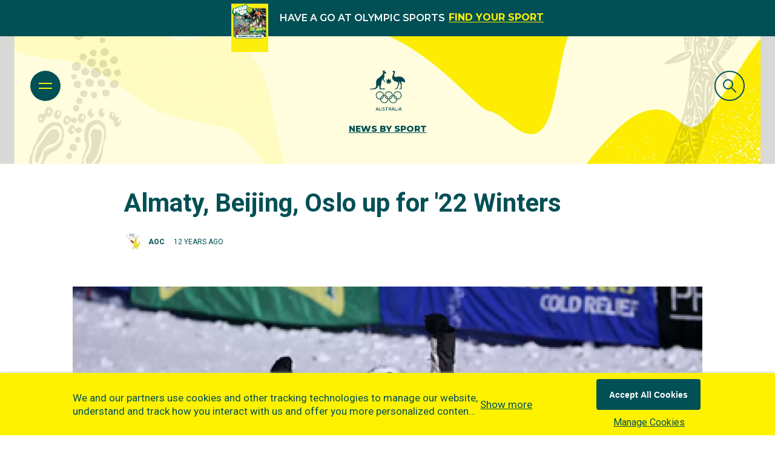

--- FILE ---
content_type: application/javascript; charset=utf-8
request_url: https://www.olympics.com.au/_next/static/chunks/AtomCookieConsent.2077a9a13c9d2a6e.js
body_size: 469
content:
(self.webpackChunk_N_E=self.webpackChunk_N_E||[]).push([[5516],{53882:function(e,t,i){"use strict";i.r(t);var o=i(85893),n=i(67294);i(88398);var c=i(52587),s=i(53522),a=i(93224),l=i(921);t.default=function(){let[e,t]=(0,n.useState)(!0),[i,r]=(0,n.useState)(!1),[u,d]=(0,n.useState)("false"),[k,h]=(0,n.useState)(!1);return((0,n.useEffect)(()=>{t(!!(0,c.ww)())},[]),e)?null:(0,o.jsx)("div",{className:"atom-cookie-consent ".concat(u?"hide":""),children:(0,o.jsxs)("div",{className:"container",children:[(0,o.jsxs)("div",{className:"atom-cookie-consent__left",children:[(0,o.jsxs)("p",{className:u&&!k?"overflow-ellipsis":"",onTransitionEnd:function(){u?h(!1):h(!0)},children:[' We and our partners use cookies and other tracking technologies to manage our website, understand and track how you interact with us and offer you more personalized content and advertisement in accordance with our Cookies Policy. By clicking "Accept All Cookies" you agree to such cookies, which are being implemented by the International Olympic Committee ("IOC") in accordance with the ',(0,o.jsx)(l.default,{extractLink:!0,link:"https://olympics.com/en/privacy-policy",title:"IOC's Privacy Policy"})," and the ",(0,o.jsx)(l.default,{extractLink:!0,link:"https://olympics.com/en/cookie-policy",title:"IOC Cookies Policy"}),". Otherwise and if you wish to learn more about our use of cookies click ",(0,o.jsx)(l.default,{extractLink:!0,link:"/privacy-policy/",title:"here"}),"."]}),(0,o.jsx)("div",{className:"toggle-link",children:(0,o.jsx)("p",{className:"link",onClick:function(){d(!u)},children:u?"Show more":"Show less"})})]}),(0,o.jsxs)("div",{className:"atom-cookie-consent__right",children:[(0,o.jsx)(a.default,{loading:i,onClick:function(){r(!0),(0,c.Wz)(),setTimeout(()=>{(0,s.sl)()},300)},title:"Accept All Cookies"}),(0,o.jsx)(l.default,{extractLink:!0,link:"/manage-cookies/",title:"Manage Cookies",useExternalIcon:!1})]})]})})}},88398:function(){}}]);

--- FILE ---
content_type: application/javascript; charset=utf-8
request_url: https://www.olympics.com.au/_next/static/chunks/webpack-61ad1c518ae64b7e.js
body_size: 4508
content:
!function(){"use strict";var e,t,r,a,n,c,o,f,i,d,u,l,b={},s={};function m(e){var t=s[e];if(void 0!==t)return t.exports;var r=s[e]={id:e,loaded:!1,exports:{}},a=!0;try{b[e].call(r.exports,r,r.exports,m),a=!1}finally{a&&delete s[e]}return r.loaded=!0,r.exports}m.m=b,m.amdO={},e=[],m.O=function(t,r,a,n){if(r){n=n||0;for(var c=e.length;c>0&&e[c-1][2]>n;c--)e[c]=e[c-1];e[c]=[r,a,n];return}for(var o=1/0,c=0;c<e.length;c++){for(var r=e[c][0],a=e[c][1],n=e[c][2],f=!0,i=0;i<r.length;i++)o>=n&&Object.keys(m.O).every(function(e){return m.O[e](r[i])})?r.splice(i--,1):(f=!1,n<o&&(o=n));if(f){e.splice(c--,1);var d=a();void 0!==d&&(t=d)}}return t},m.n=function(e){var t=e&&e.__esModule?function(){return e.default}:function(){return e};return m.d(t,{a:t}),t},r=Object.getPrototypeOf?function(e){return Object.getPrototypeOf(e)}:function(e){return e.__proto__},m.t=function(e,a){if(1&a&&(e=this(e)),8&a||"object"==typeof e&&e&&(4&a&&e.__esModule||16&a&&"function"==typeof e.then))return e;var n=Object.create(null);m.r(n);var c={};t=t||[null,r({}),r([]),r(r)];for(var o=2&a&&e;"object"==typeof o&&!~t.indexOf(o);o=r(o))Object.getOwnPropertyNames(o).forEach(function(t){c[t]=function(){return e[t]}});return c.default=function(){return e},m.d(n,c),n},m.d=function(e,t){for(var r in t)m.o(t,r)&&!m.o(e,r)&&Object.defineProperty(e,r,{enumerable:!0,get:t[r]})},m.f={},m.e=function(e){return Promise.all(Object.keys(m.f).reduce(function(t,r){return m.f[r](e,t),t},[]))},m.u=function(e){return 7010===e?"static/chunks/7010-3c998b94789004ca.js":2262===e?"static/chunks/2262-3bae826661d2e87f.js":9942===e?"static/chunks/9942-e4fcd59ba8ec5d2f.js":5518===e?"static/chunks/5518-811e5d605646ea2b.js":9679===e?"static/chunks/9679-743e35e65400107e.js":"static/chunks/"+(({261:"reactPlayerKaltura",485:"AtomContentDescriptionLarge",545:"AtomSideBar",649:"AtomAthleteVoice",829:"AtomInputSelect",830:"OrganismsArticleGridStatic",1128:"MoleculeFeatureCardProfileList",1255:"AtomScrollToTop",1729:"AtomParallaxFullWidthImage",1919:"AtomNoMatch",2045:"AtomChapterBreakTitle",2121:"reactPlayerFacebook",2340:"AtomDynamicCollectionListItem",2375:"MoleculeFindAthlete",2398:"MoleculeArticleStatic",2546:"reactPlayerStreamable",3743:"reactPlayerVimeo",4056:"MoleculeProfileCarousel",4439:"reactPlayerYouTube",4653:"AtomFooterUnleashed",4667:"reactPlayerMixcloud",5117:"AtomSegment",5516:"AtomCookieConsent",5582:"OrganismsArticleGrid",5670:"MoleculesPartnersCarousel",5743:"AtomFeaturedArticle",6011:"reactPlayerFilePlayer",6125:"reactPlayerSoundCloud",6216:"reactPlayerTwitch",6354:"AtomAccordion",6917:"AtomExpandableContainer",7596:"reactPlayerDailyMotion",7664:"reactPlayerPreview",7880:"FeatureCardProfileListPlaceholder",8055:"reactPlayerWistia",8219:"AtomSearchInput",8420:"AtomArticleGridCarousel",8454:"AtomContainerLayoutUiKit",8885:"AtomInputTextEditor",8888:"reactPlayerVidyard",8891:"AtomLoadMore",8976:"AtomCuratedFeature",9360:"OrganismLayoutUiKit",9592:"AtomSubscribeModal",9690:"MoleculeDynamicCollectionList"})[e]||e)+"."+({261:"486983721e291622",371:"ccbba679cb73ccc8",478:"7d7ce21e4a526675",485:"6f0bee562728515f",487:"cf39c2a04074c19e",545:"9d10a6c4e933f220",649:"987c07970267bfe4",829:"7336764ed5e18fe6",830:"aee9757e491c1948",1049:"9f3adb3a469a6c33",1128:"3328523f82725cef",1205:"81fb14cc80c318e0",1255:"4e67a6446d773d64",1364:"c2f87c8782ffc57f",1729:"4c23b95183c03f0f",1919:"ae8a2479c978a0ed",2045:"68f8db4c183e88ec",2121:"ad78c3b43cc9bc85",2261:"8764b82cb6fbf613",2340:"1179b3c4d95f8ec9",2375:"3b2c556e1eb579e1",2398:"53902453f96c9181",2546:"499deb4861026b3d",3222:"70f687687d63da16",3743:"54c2565b75959580",4056:"610834c967f62315",4439:"821abe3c9690bd8a",4650:"fca35abbc14a084b",4653:"52c7adf9195ab9ab",4667:"51d5d372b9167642",4866:"c6aa5bf3d5c2e739",4902:"08179a69aefd4591",5117:"a60dda7eedbc20c7",5189:"45134a25ddf75d63",5309:"bb7c4f813821ad2e",5516:"2077a9a13c9d2a6e",5582:"41a243389a59c264",5670:"aa96adcb787332fc",5743:"1b7ff8d49908ede4",6011:"92965d2ea4bfba0e",6088:"59638cdac740cd1c",6125:"df5bde7b73210dfe",6216:"9c96808e9c492ea7",6310:"15e1e07456c9c499",6349:"7595da7eaa0e4a47",6354:"c92a31ee76fb91f7",6472:"f18e24014aee88e5",6506:"d1e38b54dbe4f27c",6660:"5e1580b94e0f9494",6883:"1f78539926130789",6917:"ce447516e1e1c1b1",7071:"778acdfeae3c7ad7",7155:"27905e029cbe7468",7438:"654c4049a8509834",7457:"58e70a70a3f5bb82",7554:"20dd05c3f263c9a5",7596:"14d196ff39d8309d",7664:"04e14d01f3d8653d",7880:"3a8ad5d2a9230b81",7931:"e6d97f533740aad9",8055:"9625538af7a957ff",8060:"c4fe27af2ea78a51",8069:"681e4c23df0b0def",8219:"d735a8a1d96f4641",8362:"7502ad07ae3f8bc5",8420:"22294447a3fd6735",8454:"230775b61bc3ee0b",8575:"808dc864ff8a8c1c",8734:"5259e092593dded9",8885:"a677b61488c79050",8888:"62d48cc34d8175ab",8891:"e50cbe4f49ff62cb",8976:"74281ca81c571d2e",9360:"8307b86ee72c38ef",9592:"f56d0737e0a55839",9690:"ff0c639077bb8811",9983:"29f5f796b63f1f40"})[e]+".js"},m.miniCssF=function(e){return"static/css/"+({371:"3df2424567bcb9fa",478:"97f4f2a81e5847f3",487:"c60c11566611961e",1049:"b16f1e9f6d970e49",1205:"e4a786b56953bf59",2262:"eeab13d2d6a4e1d8",4866:"69b8f2c0acaf14df",4902:"6d721b310672db0e",5189:"1f04568a65498286",5309:"d811ce1e16445a00",6088:"658d6f8afb9bf356",6349:"8bf0398038b0b140",6660:"14af8db6207a9c12",6883:"bfb54a3900789b0b",7010:"c7efd48c441f246c",7155:"6fa58b2227b1c1d8",7438:"4c3317d1d7c6274d",8060:"80515e08e3c842b9",8069:"ec70a6025c5c5a64",8362:"52403d9c3ca860d2",8575:"a74c1d91bb00746c",9983:"ef46db3751d8e999"})[e]+".css"},m.g=function(){if("object"==typeof globalThis)return globalThis;try{return this||Function("return this")()}catch(e){if("object"==typeof window)return window}}(),m.hmd=function(e){return(e=Object.create(e)).children||(e.children=[]),Object.defineProperty(e,"exports",{enumerable:!0,set:function(){throw Error("ES Modules may not assign module.exports or exports.*, Use ESM export syntax, instead: "+e.id)}}),e},m.o=function(e,t){return Object.prototype.hasOwnProperty.call(e,t)},a={},n="_N_E:",m.l=function(e,t,r,c){if(a[e]){a[e].push(t);return}if(void 0!==r)for(var o,f,i=document.getElementsByTagName("script"),d=0;d<i.length;d++){var u=i[d];if(u.getAttribute("src")==e||u.getAttribute("data-webpack")==n+r){o=u;break}}o||(f=!0,(o=document.createElement("script")).charset="utf-8",o.timeout=120,m.nc&&o.setAttribute("nonce",m.nc),o.setAttribute("data-webpack",n+r),o.src=m.tu(e)),a[e]=[t];var l=function(t,r){o.onerror=o.onload=null,clearTimeout(b);var n=a[e];if(delete a[e],o.parentNode&&o.parentNode.removeChild(o),n&&n.forEach(function(e){return e(r)}),t)return t(r)},b=setTimeout(l.bind(null,void 0,{type:"timeout",target:o}),12e4);o.onerror=l.bind(null,o.onerror),o.onload=l.bind(null,o.onload),f&&document.head.appendChild(o)},m.r=function(e){"undefined"!=typeof Symbol&&Symbol.toStringTag&&Object.defineProperty(e,Symbol.toStringTag,{value:"Module"}),Object.defineProperty(e,"__esModule",{value:!0})},m.nmd=function(e){return e.paths=[],e.children||(e.children=[]),e},m.tt=function(){return void 0===c&&(c={createScriptURL:function(e){return e}},"undefined"!=typeof trustedTypes&&trustedTypes.createPolicy&&(c=trustedTypes.createPolicy("nextjs#bundler",c))),c},m.tu=function(e){return m.tt().createScriptURL(e)},m.p="/_next/",o=function(e,t,r,a){var n=document.createElement("link");return n.rel="stylesheet",n.type="text/css",n.onerror=n.onload=function(c){if(n.onerror=n.onload=null,"load"===c.type)r();else{var o=c&&("load"===c.type?"missing":c.type),f=c&&c.target&&c.target.href||t,i=Error("Loading CSS chunk "+e+" failed.\n("+f+")");i.code="CSS_CHUNK_LOAD_FAILED",i.type=o,i.request=f,n.parentNode.removeChild(n),a(i)}},n.href=t,document.head.appendChild(n),n},f=function(e,t){for(var r=document.getElementsByTagName("link"),a=0;a<r.length;a++){var n=r[a],c=n.getAttribute("data-href")||n.getAttribute("href");if("stylesheet"===n.rel&&(c===e||c===t))return n}for(var o=document.getElementsByTagName("style"),a=0;a<o.length;a++){var n=o[a],c=n.getAttribute("data-href");if(c===e||c===t)return n}},i={2272:0},m.f.miniCss=function(e,t){i[e]?t.push(i[e]):0!==i[e]&&({371:1,478:1,487:1,1049:1,1205:1,2262:1,4866:1,4902:1,5189:1,5309:1,6088:1,6349:1,6660:1,6883:1,7010:1,7155:1,7438:1,8060:1,8069:1,8362:1,8575:1,9983:1})[e]&&t.push(i[e]=new Promise(function(t,r){var a=m.miniCssF(e),n=m.p+a;if(f(a,n))return t();o(e,n,t,r)}).then(function(){i[e]=0},function(t){throw delete i[e],t}))},d={2272:0,2262:0,7010:0},m.f.j=function(e,t){var r=m.o(d,e)?d[e]:void 0;if(0!==r){if(r)t.push(r[2]);else if(/^(22[67]2|4(78|866|87|902)|6(088|349|660|883)|7(010|155|438)|8(06[09]|362|575)|(104|518|530)9|1205|371|9983)$/.test(e))d[e]=0;else{var a=new Promise(function(t,a){r=d[e]=[t,a]});t.push(r[2]=a);var n=m.p+m.u(e),c=Error();m.l(n,function(t){if(m.o(d,e)&&(0!==(r=d[e])&&(d[e]=void 0),r)){var a=t&&("load"===t.type?"missing":t.type),n=t&&t.target&&t.target.src;c.message="Loading chunk "+e+" failed.\n("+a+": "+n+")",c.name="ChunkLoadError",c.type=a,c.request=n,r[1](c)}},"chunk-"+e,e)}}},m.O.j=function(e){return 0===d[e]},u=function(e,t){var r,a,n=t[0],c=t[1],o=t[2],f=0;if(n.some(function(e){return 0!==d[e]})){for(r in c)m.o(c,r)&&(m.m[r]=c[r]);if(o)var i=o(m)}for(e&&e(t);f<n.length;f++)a=n[f],m.o(d,a)&&d[a]&&d[a][0](),d[a]=0;return m.O(i)},(l=self.webpackChunk_N_E=self.webpackChunk_N_E||[]).forEach(u.bind(null,0)),l.push=u.bind(null,l.push.bind(l))}();
;(function(){if(typeof document==="undefined"||!/(?:^|;\s)__vercel_toolbar=1(?:;|$)/.test(document.cookie))return;var s=document.createElement('script');s.src='https://vercel.live/_next-live/feedback/feedback.js';s.setAttribute("data-explicit-opt-in","true");s.setAttribute("data-cookie-opt-in","true");s.setAttribute("data-deployment-id","dpl_3HzbNcWQfWPLqnfjvDAcpeRL33LV");((document.head||document.documentElement).appendChild(s))})();

--- FILE ---
content_type: application/javascript; charset=utf-8
request_url: https://www.olympics.com.au/_next/static/chunks/9679-743e35e65400107e.js
body_size: 18287
content:
(self.webpackChunk_N_E=self.webpackChunk_N_E||[]).push([[9679,6917,8219],{34991:function(e,t,a){"use strict";var l=a(85893),i=a(67294),s=a(45697),n=a.n(s),o=a(26055),r=a(74161),d=a(921),c=a(83477);function u(e){let{contentDesktop:t,contentMobile:a,image:s,isMobile:n,link:r}=e,[u,h]=(0,i.useState)(null);return((0,i.useEffect)(()=>{h(n&&a?a:t)},[t,a,n]),t||s||r)?(0,l.jsx)("div",{className:"atom-alerts",children:(0,l.jsxs)("div",{children:[!u&&s&&(0,l.jsx)("div",{className:"ui image"}),u&&s&&(0,l.jsx)(c.default,{alt:s.caption,priority:!0,src:s.link}),(0,l.jsxs)("div",{className:"content",children:[(0,o.Qp)(u||(0,l.jsx)("p",{})),!u&&r&&(0,l.jsx)("div",{className:"link"}),u&&r&&(0,l.jsx)(d.default,{extractLink:!0,useExternalIcon:!1,link:r.link,title:r.title})]})]})}):null}u.propTypes={contentDesktop:n().node.isRequired,contentMobile:n().node.isRequired,image:n().object,link:n().shape({link:n().string.isRequired,title:n().string.isRequired})},t.Z=(0,r.Z)(u)},64543:function(e,t,a){"use strict";a.r(t);var l=a(85893),i=a(67294);a(91643);var s=a(45697),n=a.n(s),o=a(93224);function r(e){let{expandedContent:t,children:a,isButtonLoad:i,className:s,compact:n,isObjectPage:r,isBioPage:d,bioButtonMoreContent:c,bioButtonLessContent:u,handleClick:h,style:m}=e,{isExpanded:p,showButton:v,buttonMoreContent:g,buttonLessContent:b}=e;return d&&(g=c,b=u),i&&(g="Load More"),(0,l.jsx)("div",{className:"atom-expandable-container "+s+(n?" detail-content":""),style:m,children:(0,l.jsxs)("div",{className:p?" show-content":"",children:[(0,l.jsx)("div",{className:r?"expandable-content":d?"expandable-bio-content":"detail-content-inside",children:a}),!t&&v&&(r?(0,l.jsx)("div",{className:"layout-primary-background",children:(0,l.jsx)(o.default,{isContentOnlyLink:!1,content:p?b:g,onClick:h,outline:!0})}):d?(0,l.jsx)(o.default,{isContentOnlyLink:!1,content:p?b:g,onClick:h,outline:!0,icon:"angle ".concat(p?"up":"down")}):null)]})})}class d extends i.Component{toggleTabContent(){let{isExpanded:e}=this.state;this.setState({isExpanded:!e})}render(){let{isExpanded:e}=this.state,{children:t,showButton:a,isButtonLoad:i,expandedContent:s,className:n,compact:o,isObjectPage:d,isBioPage:c,bioButtonMoreContent:u,bioButtonLessContent:h,style:m}=this.props,{buttonMoreContent:p,buttonLessContent:v}=this.props;return(0,l.jsx)(r,{isExpanded:e,expandedContent:s,showButton:a,isButtonLoad:i,className:n,compact:o,isObjectPage:d,isBioPage:c,bioButtonMoreContent:u,bioButtonLessContent:h,buttonMoreContent:p,buttonLessContent:v,handleClick:this.toggleTabContent,style:m,children:t})}constructor(e){super(e);let{expandedContent:t}=e;this.state={isExpanded:!!t&&t},this.toggleTabContent=this.toggleTabContent.bind(this)}}d.defaultProps={compact:!1,className:"",showButton:!0,isButtonLoad:!1,isObjectPage:!1,isBioPage:!1,expandedContent:!1,buttonMoreContent:"Read More",buttonLessContent:"Read Less",bioButtonMoreContent:"Show All",bioButtonLessContent:"Show Less",style:{}},d.propTypes={buttonMoreContent:n().string,className:n().string,compact:n().bool,expandedContent:n().bool,isObjectPage:n().bool,isBioPage:n().bool,buttonMoreContent:n().string,buttonLessContent:n().string,bioButtonMoreContent:n().string,bioButtonLessContent:n().string},t.default=d},89913:function(e,t,a){"use strict";a.r(t),a.d(t,{default:function(){return Z}});var l=a(85893),i=a(67294),s=a(36456),n=a(45697),o=a.n(n),r=a(59942);a(71098);var d=a(11163),c=a(75667),u=a(70877),h=a(27361),m=a.n(h),p=a(46180),v=a(2617),g=a(86149),b=a(3045),x=a.n(b),j=a(23279),f=a.n(j),y=a(64721),N=a.n(y),k=a(23560),w=a.n(k),_=a(84238),D=a.n(_),C=a(92742),S=a.n(C);class T extends i.Component{componentDidUpdate(e){let{resourceCategory:t}=this.props;e.resourceCategory!==t&&this.handleSearchInitiate()}handleResultSelect(e,t){let{result:a}=t,{dispatch:l,onResultSelectCallback:i,resourceKey:s,router:n}=this.props;if(w()(i)&&i(a),"school"===s)return;let o=m()(a,"uri");o&&n.push(o),N()(["global"],s)&&((0,g.uw)(m()(a,"title","")),(0,g.rI)(m()(a,"category",""))),l({type:u.WP,payload:{resource:s}}),l((0,c._b)()),l((0,c.Io)())}handleSearchChange(e,t){let{value:a}=t,{dispatch:l,onResultSelectCallback:i,resourceKey:s}=this.props,n=S()(a);w()(i)&&i({title:n}),l({type:u.uL,payload:{keyword:n,resource:s}}),this.setState({inputValue:n},()=>{this.handleSearchInitiate()}),N()(["global"],s)&&(0,g.pG)(n)}handleSearchInitiate(){let{additionalSearchData:e,dispatch:t,minCharacters:a,resource:l,resourceCategory:i,searchService:s}=this.props,{inputValue:n}=this.state;D()(n)<a||this.getResultData(n)||(this.setState({isLoading:!0,showNoResults:!1}),t(s(n,l,e)).then(e=>{let{data:t,keyword:a}=e;n===a&&(this.setState({isLoading:!1}),1>D()(t)&&this.setState({showNoResults:!0}))}))}getResultData(e){let{resourceCategory:t,resourceData:a}=this.props,{inputValue:l}=this.state;return m()(a,[e||l,t])||null}render(){let{isLoading:e,showNoResults:t}=this.state,{input:a,label:i,minCharacters:s,placeholder:n,resource:o,resourceKey:d}=this.props,c={};return"global"===d&&(c=x()({},c,{category:!0})),(0,l.jsxs)("div",{className:"school"===d?"field":"atom-search-input",children:[i&&(0,l.jsx)("label",{children:i}),(0,l.jsx)(r.Z,{fluid:!0,input:x()({onFocus:e=>e.target.placeholder="",onBlur:e=>e.target.placeholder=n,placeholder:n},a),loading:e,minCharacters:s,onResultSelect:this.handleResultSelect,onSearchChange:f()(this.handleSearchChange,500),results:this.getResultData(),noResultsMessage:o.noResultsMessage,showNoResults:t,...c})]})}constructor(e){super(e),this.state={isLoading:!1,inputValue:"",showNoResults:!1},this.handleSearchChange=this.handleSearchChange.bind(this),this.handleSearchInitiate=this.handleSearchInitiate.bind(this),this.handleResultSelect=this.handleResultSelect.bind(this),this.getResultData=this.getResultData.bind(this)}}T.defaultProps={additionalSearchData:{},minCharacters:3,placeholder:"Search here...",searchService:function(e,t){let a=arguments.length>2&&void 0!==arguments[2]?arguments[2]:{};return l=>new Promise((i,s)=>{let n=m()(a,"category","default"),o="";return"olympian"===t.key&&(o="&filter[categories][value][]=athlete"),(0,p.c3)("jsonapi/node/page/c755a158-8ff7-4838-b8ef-511e458a8e07?fields[node--page]=id&include=field_content&filter[title][value]="+encodeURIComponent(e)+o,"get").then(a=>{let s=(0,v.E1)(n,e,a,t);return s&&l({type:u.Vp,payload:s}),i(s)})})}},T.propTypes={additionalSearchData:o().object,input:o().object,label:o().string,minCharacters:o().number,onResultSelectCallback:o().func,placeholder:o().string,resource:o().object.isRequired,searchService:o().func};var Z=(0,s.$j)((e,t)=>{let a=t.resource.key;return{resourceCategory:m()(null==e?void 0:e.search,[a,"category"]),resourceData:m()(null==e?void 0:e.search,[a,"data"]),resourceKey:a,resourceKeyword:m()(null==e?void 0:e.search,a+".keyword")}})((0,d.withRouter)(T))},59554:function(e,t,a){"use strict";a.d(t,{Z:function(){return m}});var l=a(85893),i=a(67294),s=a(45697),n=a.n(s),o=a(36456),r=a(27361),d=a.n(r);a(92742),a(84430);var c=a(85518),u=a(89913);class h extends i.Component{componentDidMount(){let{focusOnMount:e,isMobileVendorApple:t}=this.props;e&&!t&&setTimeout(()=>{this.focusSearchInput()},700)}focusSearchInput(){this.searchInputRef.focus&&this.searchInputRef.focus()}render(){let{layout:e,resource:t,resourceCategory:a}=this.props;return(0,l.jsx)("div",{className:"atom-search-input-global",children:(0,l.jsx)(u.default,{additionalSearchData:{category:a},input:{ref:e=>this.searchInputRef=e},layout:e,resource:t})})}constructor(e){super(e),this.focusSearchInput=this.focusSearchInput.bind(this)}}h.defaultProps={focusOnMount:!0,isMobileVendorApple:!1,layout:"2"},h.propTypes={focusOnMount:n().bool,isMobileVendorApple:n().bool,layout:n().oneOf([1,"1",2,"2",3,"3"]),resource:n().object.isRequired,resourceCategory:n().string.isRequired};var m=(0,o.$j)((e,t)=>{let a=t.resource.key;return{resourceCategory:d()(null==e?void 0:e.search,[a,"category"])}})(class extends i.Component{render(){return(0,l.jsx)(h,{...this.props,isMobileVendorApple:"Apple"===c.B3})}})},22253:function(e,t,a){"use strict";var l=a(85893),i=a(67294),s=a(45697),n=a.n(s),o=a(1469),r=a.n(o),d=a(45220),c=a.n(d),u=a(35161),h=a.n(u),m=a(84238),p=a.n(m);a(15530);var v=a(74161);class g extends i.Component{render(){let{isDesktop:e,label:t,value:a,withoutGutter:i,withUnderline:s}=this.props;return(0,l.jsxs)("div",{className:"atom-team-detailed ".concat(s?"with-underline":""," ").concat(i?"without-gutter":""),children:[!c()(t)&&(0===p()(t)&&e||p()(t)>0)&&(0,l.jsx)("p",{className:"label",children:t}),a&&(r()(a)?h()(a,(e,t)=>(0,l.jsx)("p",{children:(0,l.jsx)("strong",{children:e})},t)):(0,l.jsx)("p",{children:(0,l.jsx)("strong",{children:a})}))]})}}g.defaultProps={withoutGutter:!1,withUnderline:!0},g.propTypes={isDesktop:n().bool,label:n().string,value:n().oneOfType([n().string,n().array]),withoutGutter:n().bool,withUnderline:n().bool},t.Z=(0,v.Z)(g)},13110:function(e,t,a){"use strict";var l=a(85893);a(67294);var i=a(41664),s=a.n(i),n=a(83477);let{index:o}=a(56278).ConstantPage;t.Z=function(e){let{image:t=null,isWhite:a}=e;return(0,l.jsx)("div",{className:"atom-website-logo",children:(0,l.jsx)(s(),{href:o.route,legacyBehavior:!0,passHref:!0,children:(0,l.jsx)("a",{children:t?(0,l.jsx)(n.default,{priority:!0,src:t,alt:"Logo"}):a?(0,l.jsx)(n.default,{className:"white-logo",priority:!0,src:"/images/brand/logo-white.svg",alt:"Logo"}):(0,l.jsxs)(l.Fragment,{children:[(0,l.jsx)(n.default,{alt:"Logo",priority:!0,src:"/images/brand/logo-large.svg"}),(0,l.jsx)(n.default,{alt:"Logo",className:"yellow-logo",priority:!0,src:"/images/brand/yellow-logo.svg"})]})})})})}},49847:function(e,t,a){"use strict";var l=a(85893),i=a(27361),s=a.n(i),n=a(64721),o=a.n(n),r=a(35161),d=a.n(r),c=a(84238),u=a.n(c),h=a(5152),m=a.n(h);a(67294);var p=a(36456),v=a(45697),g=a.n(v),b=a(41664),x=a.n(b),j=a(11163),f=a(55770);a(4892);var y=a(56278),N=a(51056),k=a(69227),w=a(921),_=a(83477),D=a(23663),C=a(26055),S=a(89560),T=a(59265);let Z="/images/brand/indigenous-icon.png",I=m()(()=>Promise.resolve().then(a.bind(a,65100)),{loadableGenerated:{webpack:()=>[65100]}}),R=m()(()=>a.e(1255).then(a.bind(a,23680)),{loadableGenerated:{webpack:()=>[23680]}}),L=m()(()=>Promise.all([a.e(487),a.e(4653)]).then(a.bind(a,84593)),{loadableGenerated:{webpack:()=>[84593]}}),M=m()(()=>Promise.all([a.e(4902),a.e(5670)]).then(a.bind(a,26789)),{loadableGenerated:{webpack:()=>[26789]}}),{index:P}=y.ConstantPage,{layoutTypes:B}=N.ConstantView;function E(e){let{backgroundType:t,footerSubKey:a,router:i,menuPartnersItems:n,menuPrimaryDescription:r,menuPrimaryDescriptionIndigenous:c,menuPrimaryItems:h,menuSecondaryItems:m,menuSocialProfiles:p,subscriptions:v,subscribeExcludedPath:g,templateId:b}=e,j=o()(["unleashed","live"],a),y=(0,l.jsx)("div",{className:"molecule-footer",children:(0,l.jsx)("div",{className:"footer-inside",children:(0,l.jsx)("div",{className:"container-box-huge",children:(0,l.jsx)(S.default,{children:(0,l.jsxs)(D.default,{children:[(0,l.jsxs)("div",{className:"header-top",children:[(0,l.jsxs)(f.Z,{children:[(0,l.jsx)(f.Z.Row,{children:(0,l.jsx)(f.Z.Column,{computer:14,tablet:15,mobile:16,children:(0,l.jsxs)("div",{className:"header-top-left",children:[(0,l.jsxs)("span",{className:"footer-logo",children:[(0,l.jsx)(x(),{href:P.route,legacyBehavior:!0,passHref:!0,children:(0,l.jsx)("a",{className:"yellow-logo",children:(0,l.jsx)(_.default,{src:"/images/brand/yellow-logo.svg",alt:"Logo"})})}),(0,l.jsx)(x(),{href:P.route,legacyBehavior:!0,passHref:!0,children:(0,l.jsx)("a",{className:"blue-logo",children:(0,l.jsx)(_.default,{src:"/images/brand/logo.svg",alt:"Logo"})})})]}),r&&(0,l.jsx)("p",{children:r})]})})}),c&&(0,l.jsxs)(l.Fragment,{children:[(0,l.jsx)(f.Z.Row,{className:"header-top__indigenous",children:(0,l.jsx)(f.Z.Column,{computer:14,tablet:15,mobile:16,children:(0,l.jsx)("hr",{})})}),(0,l.jsx)(f.Z.Row,{className:"header-top__indigenous",children:(0,l.jsx)(f.Z.Column,{computer:14,tablet:15,mobile:16,children:(0,l.jsxs)("div",{className:"header-top-left",children:[(0,l.jsxs)("span",{className:"footer-logo",children:[(0,l.jsx)(x(),{href:P.route,legacyBehavior:!0,passHref:!0,children:(0,l.jsx)("a",{className:"yellow-logo",children:(0,l.jsx)(_.default,{src:Z,alt:"Indigenous icon"})})}),(0,l.jsx)(x(),{href:P.route,legacyBehavior:!0,passHref:!0,children:(0,l.jsx)("a",{className:"blue-logo",children:(0,l.jsx)(_.default,{src:Z,alt:"Indigenous icon"})})})]}),(0,C.Qp)(c)]})})})]})]}),(0,l.jsx)(R,{})]}),(0,l.jsx)("div",{className:"footer-bottom",children:(0,l.jsx)(f.Z,{children:(0,l.jsxs)(f.Z.Row,{children:[(0,l.jsxs)(f.Z.Column,{computer:10,tablet:16,mobile:16,children:[u()(h)>0&&(0,l.jsx)("ul",{className:"footer-nav",children:d()(h,(e,t)=>{let{title:a}=e;return(0,l.jsx)("li",{children:(0,l.jsx)(w.default,{extractLink:!0,hoverEffect:!0,link:e.link||e.route,title:a,useExternalIcon:!1})},t)})}),u()(p)>0&&(0,l.jsx)(I,{profiles:p})]}),u()(m)>0&&(0,l.jsx)(f.Z.Column,{computer:6,tablet:16,mobile:16,children:(0,l.jsx)("div",{className:"right-nav",children:(0,l.jsx)("ul",{className:"footer-nav",children:d()(m,(e,t)=>{let{title:a}=e;return(0,l.jsx)("li",{children:(0,l.jsx)(w.default,{extractLink:!0,hoverEffect:!0,link:e.link||e.route,title:a,useExternalIcon:!1})},t)})})})})]})})})]})})})})});return(0,l.jsxs)("div",{className:"main-footer ".concat(j?"":B[t]),children:[v&&u()(s()(v,"items"))>0&&!o()(g,s()(i,"asPath"))&&(0,l.jsx)(k.Z,{className:"footer-atom-subscribe",isHuge:!0,showClippy:"yes",layout:2,children:(0,l.jsx)(S.default,{children:(0,l.jsx)(D.default,{children:(0,T.x)(v)})})}),j?(0,l.jsx)(L,{}):u()(n)>0&&(0,l.jsx)(S.default,{children:(0,l.jsx)(D.default,{children:(0,l.jsx)(k.Z,{showClippy:!0,layout:"1",compact:!0,isHuge:!0,title:"Australian Olympic Team Partners",className:"gray-background text-center",children:(0,l.jsx)(M,{items:n})})})}),j?(0,l.jsx)("div",{className:B[1],children:y}):y]})}E.defaultProps={backgroundType:2},E.propTypes={backgroundType:g().number.isRequired},t.Z=(0,p.$j)(e=>{var t,a,l,i,n,o,r,d,c,u,h,m,p,v,g,b,x,j;return{footerSubKey:null==e?void 0:null===(t=e.footer)||void 0===t?void 0:t.subKey,menuPartnersItems:null==e?void 0:null===(i=e.footer)||void 0===i?void 0:null===(l=i.menu)||void 0===l?void 0:null===(a=l.partners)||void 0===a?void 0:a.menuItems,menuPrimaryDescription:null==e?void 0:null===(d=e.footer)||void 0===d?void 0:null===(r=d.menu)||void 0===r?void 0:null===(o=r.primary)||void 0===o?void 0:null===(n=o.meta)||void 0===n?void 0:n.description,menuPrimaryDescriptionIndigenous:"<p>The Australian Olympic Committee acknowledges Aboriginal and Torres Strait Islander peoples of this nation.</p><p>We acknowledge the Traditional Custodians of all the lands on which we are located. We pay our respects to ancestors and Elders, past and present.</p><p>We celebrate and honour all of our Aboriginal and Torres Strait Islander Olympians.</p><p>The Australian Olympic Committee is committed to honouring Aboriginal and Torres Strait Islander peoples’ unique cultural and spiritual relationships to the land, waters and seas and their rich contribution to society and sport.</p>",menuPrimaryItems:null==e?void 0:null===(h=e.footer)||void 0===h?void 0:null===(u=h.menu)||void 0===u?void 0:null===(c=u.primary)||void 0===c?void 0:c.menuItems,menuSecondaryItems:null==e?void 0:null===(v=e.footer)||void 0===v?void 0:null===(p=v.menu)||void 0===p?void 0:null===(m=p.secondary)||void 0===m?void 0:m.menuItems,menuSocialProfiles:null==e?void 0:null===(x=e.footer)||void 0===x?void 0:null===(b=x.menu)||void 0===b?void 0:null===(g=b.socialProfiles)||void 0===g?void 0:g.menuItems,templateId:null==e?void 0:null===(j=e.template)||void 0===j?void 0:j.id,subscriptions:s()(null==e?void 0:e.navBar,"menu.primary.subscriptions.form.embeds",null),subscribeExcludedPath:s()(null==e?void 0:e.navBar,"menu.primary.subscriptions.form.excludedPath",null)}})((0,j.withRouter)(E))},72599:function(e,t,a){"use strict";var l=a(85893),i=a(67294),s=a(45697),n=a.n(s),o=a(55770);a(25386);var r=a(35161),d=a.n(r),c=a(84238),u=a.n(c),h=a(28890);class m extends i.Component{render(){let{items:e}=this.props;return 1>u()(e)?null:(0,l.jsx)("div",{className:"molecule-widget-summary",children:(0,l.jsx)(o.Z,{children:(0,l.jsx)(o.Z.Row,{children:d()(e,function(e,t){let{value:a,label:i}=e;return(0,l.jsx)(o.Z.Column,{computer:4,tablet:4,mobile:8,children:(0,l.jsx)(h.Z,{value:a,label:i})},t)})})})})}}m.propTypes={items:n().arrayOf(n().shape({label:n().string.isRequired,value:n().oneOfType([n().number,n().string]).isRequired})).isRequired},t.Z=m},36223:function(e,t,a){"use strict";a.d(t,{Z:function(){return D}});var l=a(85893),i=a(67294),s=a(36456),n=a(45636),o=a(53522),r=a(70788),d=a(57043),c=a.n(d),u=a(27361),h=a.n(u),m=a(64721),p=a.n(m),v=a(41609),g=a.n(v),b=a(84238),x=a.n(b),j=a(87147),f=a(69227),y=a(921);a(90366);var N=a(83477);class k extends i.Component{render(){let{caption:e,link:t,title:a,width:i}=this.props;return(0,l.jsxs)("div",{className:"atom-treated-image",children:[(0,l.jsx)(N.default,{centered:!0,alt:e,priority:!0,src:t,width:i}),a&&(0,l.jsx)("h1",{className:"title",children:a})]})}}var w=a(18874);class _ extends i.Component{componentDidUpdate(e){let{articleData:t,location:a}=this.props;if(e.articleData!==t){let e=h()(a,"hash");x()(e)>0&&setTimeout(function(){(0,o.IX)({selector:e})},500)}}render(){let{articleData:e,pageContent:t,pageLayout:a}=this.props;if(g()(e))return null;let i=h()(a,"container.type"),s=h()(a,"container.props",{}),o=h()(a,"container.className",""),r=h()(a,"container.additionalProps",null),d=h()(a,"nodeType"),u=h()(e,"image"),m=(0,l.jsx)(w.default,{articleData:h()(e,"footerFieldContent",[]),isPartOfFooter:!0}),v=(0,l.jsx)(w.default,{articleData:h()(e,"headerFieldContent",[]),isPartOfHeader:!0}),b=(0,l.jsx)(w.default,{articleData:h()(e,"headerSubFieldContent",[]),isPartOfHeaderSub:!0}),x=(0,n.z)(e);if(p()(["node--article"],d))return(0,l.jsxs)("div",{children:[(0,l.jsx)(i,{className:o,articleList:[t],...r,...s}),x,h()(e,"alert.view",null)]});let N=[];e.featureCarousel&&(N=c()(N,[h()(e,"featureCarousel.view")]));let _=[];return i===j.default&&(_=["featureCarousel"]),(0,l.jsxs)(i,{className:"page-dynamic-landing ".concat(o||""),contentWithoutContainer:N,...s,children:[x,h()(e,"header.view",null),h()(e,"headerSub.view",null),p()(["node--sponsor"],d)&&(0,l.jsx)(f.Z,{children:(0,l.jsx)("div",{className:"sponsor-detail-header",children:(0,l.jsx)(y.default,{extractLink:!0,link:h()(e,"externalLink.data.link"),plain:!0,title:(0,l.jsx)(k,{caption:h()(u,"caption"),link:h()(u,"link"),width:200}),useExternalIcon:!1})})}),v,b,(0,l.jsx)(w.default,{enableWidthHandling:!0,articleData:e,hideFields:_}),p()(["node--sponsor"],d)&&(0,l.jsx)(f.Z,{children:(0,l.jsxs)("div",{className:"sponsor-external-link",children:["Visit: ",h()(e,"externalLink.view")]})}),m]})}}var D=(0,s.$j)(e=>{var t;return{layoutContainer:null==e?void 0:null===(t=e.layout)||void 0===t?void 0:t.container}})((0,r.Z)(_))},19679:function(e,t,a){"use strict";a.d(t,{Z:function(){return tB}});var l=a(85893),i=a(5152),s=a.n(i),n=a(67294),o=a(36456),r=a(27361),d=a.n(r),c=a(18721),u=a.n(c),h=a(64721),m=a.n(h),p=a(41609),v=a.n(p),g=a(72042),b=a(90809),x=a(53522),j=a(29003),f=a(43149),y=a(50542),N=a(83454);let{googleAnalytics:k}={googleAnalytics:{key:d()(N.env,"REACT_APP_GOOGLE_ANALYTICS_TRACKING_ID","UA-8747686-6")}},w=function(){let e=!(arguments.length>0)||void 0===arguments[0]||arguments[0];arguments.length>1&&void 0!==arguments[1]&&arguments[1],y.ZP.initialize(k.key);let t=(0,x.bM)();e&&y.ZP.pageview(t.pathname+t.search)};var _=a(70788),D=a(11163);function C(){let{isPreview:e}=(0,D.useRouter)(),[t,a]=n.useState(!1);return(n.useEffect(()=>{a(e&&window.top===window.self)},[e]),t)?(0,l.jsx)("div",{className:"sticky top-0 left-0 z-50 w-full px-2 py-1 text-center text-white bg-black",children:(0,l.jsxs)("p",{className:"mb-0",children:["This page is a preview."," ",(0,l.jsx)("a",{href:"/api/exit-preview",className:"text-white underline",children:"Click here"})," ","to exit preview mode."]})}):null}var S=a(34991);class T extends n.Component{render(){let{alert:e}=this.props;if(!e)return null;let{contentDesktop:t,contentMobile:a,image:i,link:s}=e;return(0,l.jsx)(S.Z,{contentDesktop:t,contentMobile:a,image:i,link:s})}}var Z=(0,o.$j)(e=>{var t;return{alert:null==e?void 0:null===(t=e.global)||void 0===t?void 0:t.alert}})(T),I=a(56278),R=a(84486),L=a.n(R);let{headerWithCountdown:M}={headerWithCountdown:{className:"header-live__with-countdown"}},P=e=>{let{hascountDownTimerAtoms:t}=e;if((0,x.EZ)()&&!t){let e=document.body,t=M.className;e.classList.contains(t)||e.classList.add(t)}},B=()=>{(0,x.EZ)()&&document.body.classList.remove(M.className)},E=e=>{let{className:t}=e;if((0,x.EZ)()&&t){let e=A({classes:t});if(e){let t=document.body;L()(e,e=>{t.classList.contains(e)||t.classList.add(e)})}else O()}},O=()=>{if((0,x.EZ)()){let e=document.body,t=e.classList;for(let a=t.length-1;a>=0;a--){let l=t[a];l.startsWith("body-")&&e.classList.remove(l)}}},A=e=>{let{classes:t=""}=e;if(!t||(null==t?void 0:t.length)<1)return null;let a=t.match(/\bbody-[\w-]+\b/g);return a&&a.length>0?a:null};var q=a(84238),V=a.n(q),H=a(75667),U=a(44429);a(32202);var F=a(54319),z=a(59554);class W extends n.Component{render(){return(0,l.jsx)("div",{className:"atom-search-bar",children:(0,l.jsxs)("div",{className:"search-bar-container",children:[(0,l.jsx)("label",{children:"Search"}),(0,l.jsx)(z.Z,{focusOnMount:!0,layout:"1",resource:F.A.global})]})})}}var G=a(83477),$=a(13110);let{search:K}=I.default;class Y extends n.Component{componentDidUpdate(e){let{isMainMenuOpen:t,isSearchMenuOpen:a}=this.props;e.isMainMenuOpen!==t&&(t?(document.body.classList.add("menu-open"),this.updateMenuVisible(!0)):(document.body.classList.remove("menu-open"),this.updateMenuVisible(!1))),e.isSearchMenuOpen!==a&&(a?(document.body.classList.add("searchbar-open"),this.updateSearchBarVisible(!0)):(document.body.classList.remove("searchbar-open"),this.updateSearchBarVisible(!1)))}updateSearchBarVisible(e){this.setState({isSearchBarVisible:e})}updateMenuVisible(e){this.setState({isMenuVisible:e})}handleToggleMainNav(){let{dispatch:e,isMainMenuOpen:t}=this.props;e(t?(0,H._b)():(0,H.bv)())}handleToggleSearchBar(){let{dispatch:e,isSearchMenuOpen:t,router:a}=this.props;a.push(K.route)}handleBackgroundImageLoad(e){this.setState({hasBackgroundImageLoaded:!0})}render(){let{bodyClassName:e,templateId:t,isMainMenuOpen:a,menuPrimaryItems:i,menuSecondaryItems:s}=this.props,{hasBackgroundImageLoaded:n,isMenuVisible:o,isSearchBarVisible:r}=this.state;return(0,l.jsxs)("div",{children:[(0,l.jsxs)("div",{className:a?"menu-open":"",children:[(0,l.jsx)("span",{className:"atom-hamburger-button",onClick:this.handleToggleMainNav}),(0,l.jsxs)("div",{className:"search-bar",onClick:this.handleToggleSearchBar,children:[(0,l.jsx)("span",{className:"shaprate",children:" "}),m()(["node--unleashed_state","node--sport_go","node--page--live","node--live_venue","node--page--olympic-schools"],t)&&!m()(A({classes:e}),"body-green-logos")?(0,l.jsx)(G.default,{alt:"Search",className:"search-image",priority:!0,src:"/images/icons/search-white.svg"}):(0,l.jsx)(G.default,{alt:"Search",className:"search-image",height:50,priority:!0,src:"/images/icons/search.svg",width:50}),(0,l.jsx)(G.default,{alt:"Search",className:"search-pinned-image",height:16,src:"/images/icons/search2.svg",width:16})]}),(0,l.jsxs)("div",{className:"menu-wrapper",children:[(0,l.jsx)("div",{className:"menu-wrapper__background ".concat(n?"background-image-ready":""),children:o&&(0,l.jsx)(G.default,{alt:"Menu background",fill:!0,onLoad:e=>this.handleBackgroundImageLoad(e),src:"/images/global-nav-images/news.jpg"})}),o&&(0,l.jsx)("div",{className:"menu-content",children:(0,l.jsxs)("div",{className:"menu-content-inside",children:[(0,l.jsx)("div",{className:"menu-logo",onClick:this.handleToggleMainNav,children:(0,l.jsx)($.Z,{})}),(0,l.jsxs)("div",{className:"menu-container",children:[V()(i)>0&&(0,l.jsx)(U.Z,{list:i,handleToggleMainNav:this.handleToggleMainNav}),V()(s)>0&&(0,l.jsx)(U.Z,{className:"sub-menu",list:s,handleToggleMainNav:this.handleToggleMainNav}),(0,l.jsx)("div",{style:{clear:"both"}})]})]})})]})]}),(0,l.jsx)("div",{className:"search-wrapper",children:r&&(0,l.jsx)(W,{})})]})}constructor(e){super(e),this.state={hasBackgroundImageLoaded:!1,isMenuVisible:!1,isSearchBarVisible:!1},this.handleBackgroundImageLoad=this.handleBackgroundImageLoad.bind(this),this.handleToggleMainNav=this.handleToggleMainNav.bind(this),this.handleToggleSearchBar=this.handleToggleSearchBar.bind(this),this.updateMenuVisible=this.updateMenuVisible.bind(this),this.updateSearchBarVisible=this.updateSearchBarVisible.bind(this)}}var Q=(0,o.$j)(e=>{var t,a,l,i,s,n,o,r,d,c,u,h;return{bodyClassName:null==e?void 0:null===(l=e.header)||void 0===l?void 0:null===(a=l.navDetails)||void 0===a?void 0:null===(t=a.navDetails)||void 0===t?void 0:t.className,isMainMenuOpen:null==e?void 0:null===(i=e.navBar)||void 0===i?void 0:i.isMainMenuOpen,isSearchMenuOpen:null==e?void 0:null===(s=e.navBar)||void 0===s?void 0:s.isSearchMenuOpen,menuPrimaryItems:null==e?void 0:null===(r=e.navBar)||void 0===r?void 0:null===(o=r.menu)||void 0===o?void 0:null===(n=o.primary)||void 0===n?void 0:n.menuItems,menuSecondaryItems:null==e?void 0:null===(u=e.navBar)||void 0===u?void 0:null===(c=u.menu)||void 0===c?void 0:null===(d=c.secondary)||void 0===d?void 0:d.menuItems,templateId:null==e?void 0:null===(h=e.template)||void 0===h?void 0:h.id}})((0,D.withRouter)(Y)),X=a(15321),J=a(89560),ee=a(41085),et=a(19009),ea=a(10262),el=a(57557),ei=a.n(el),es=a(10240),en=a.n(es),eo=a(40684);a(95240);var er=a(35161),ed=a.n(er);a(14352);let ec=(0,eo.ZP)(()=>Promise.all([a.e(8069),a.e(6354)]).then(a.bind(a,67672)));class eu extends n.Component{render(){let{relatedArticles:e}=this.props;return(0,l.jsx)("div",{className:"atom-header-navigation",children:(0,l.jsx)(ec,{accordions:e,initiallyVisible:!0})})}}a(45459);class eh extends n.Component{UNSAFE_componentWillMount(){this.handleInitialization()}componentDidMount(){this.handleInitialization()}componentDidUpdate(e){let{navDetails:t}=this.props;e.navDetails!==t&&this.handleInitialization()}handleInitialization(){let{navDetails:e}=this.props;this.updateNavTitle(d()(e,"title",null)),this.updateNavTitleVisibility(!0)}handleClickNavTitle(){let{showFullTitle:e}=this.state;this.updateNavTitleVisibility(!e)}updateNavTitle(e){this.setState({navTitle:e})}updateNavTitleVisibility(e){this.setState({showFullTitle:e})}render(){let{layoutContainer:e,navDetails:t,navType:a}=this.props,{navTitle:i,showFullTitle:s}=this.state,n=d()(t,"headerElementTag","h1");m()(["labelDetailedArticle"],a)&&(n="h3");let o=(0,j.LZ)(i,s?e:null);return(0,l.jsx)("div",{className:"atom-header-navigation-label",onClick:this.handleClickNavTitle,children:o&&(0,l.jsx)(n,{children:(0,j.LZ)(i,s?e:null)})})}constructor(e){super(e),this.state={showFullTitle:!0,navTitle:null},this.handleClickNavTitle=this.handleClickNavTitle.bind(this),this.handleInitialization=this.handleInitialization.bind(this),this.updateNavTitle=this.updateNavTitle.bind(this),this.updateNavTitleVisibility=this.updateNavTitleVisibility.bind(this)}}var em=(0,o.$j)(e=>{var t;return{layoutContainer:null==e?void 0:null===(t=e.layout)||void 0===t?void 0:t.container}})(eh);class ep extends n.Component{render(){let{list:e,navDetails:t,navType:a}=this.props,i=null,s=V()(e);return 1===s?(ed()(e,function(e){let{relatedArticles:t}=e;t&&(e.content=(0,l.jsx)(U.Z,{list:t}))}),i=(0,l.jsx)(eu,{relatedArticles:e})):i=s>1?(0,l.jsx)("div",{className:"atom-header-navigation-breadcrumb",children:(0,l.jsx)(U.Z,{list:e})}):(0,l.jsx)(em,{navDetails:d()(t,"navDetails")?d()(t,"navDetails"):t,navType:a}),i}}var ev=a(41664),eg=a.n(ev);a(2612);class eb extends n.Component{render(){let{isSingle:e,navDetails:t}=this.props,{isExpanded:a=!1,title:i,route:s}=t,n=(0,l.jsx)(e?"span":"h1",{children:i});return(0,l.jsx)("div",{className:"atom-header-in-focus"+(a?" expanded-space":"")+(e?" one-level-nav":""),children:s?(0,l.jsx)(eg(),{href:s,children:n}):n})}}var ex=a(14841),ej=a.n(ex);a(86705);var ef=a(71062),ey=a(921),eN=a(72599),ek=a(45697),ew=a.n(ek);a(86421);var e_=a(74161);class eD{addLeadingZero(e){return e<10?"0".concat(e):e}getDays(){return this.days}getHours(){return this.addLeadingZero(this.hours)}getMinutes(){return this.addLeadingZero(this.minutes)}getSeconds(){return this.addLeadingZero(this.seconds)}countdown(){let e=new Date(this.targetDate).toUTCString(),t=new Date,a=new Date(e).getTime(),l=(a-t)/1e3;l<0&&(l=(t-a)/1e3),l>=86400&&(this.days=Math.floor(l/86400),l-=86400*this.days),l>=3600&&(this.hours=Math.floor(l/3600),l-=3600*this.hours),l>=60&&(this.minutes=Math.floor(l/60),l-=60*this.minutes),this.seconds=Math.round(l),this.milliseconds=l%1*1e3}constructor({targetDate:e,type:t}){this.targetDate=e,this.type=t,this.years=0,this.days=0,this.hours=0,this.minutes=0,this.seconds=0,this.milliseconds=0,"countdown"===this.type&&this.countdown()}}var eC=a(28890);class eS extends n.Component{componentDidMount(){let{timeTillDate:e}=this.props,t=this;setTimeout(()=>{t.setState({countDown:this.countDownValues({timeTillDate:e})}),this.interval=setInterval(()=>{t.setState({countDown:this.countDownValues({timeTillDate:e})})},1e3),this.setState({heading:this.updateHeading({fromConstructor:!1})})},200)}componentDidUpdate(e){let{isDesktop:t}=this.props;e.isDesktop!==t&&this.setState({heading:this.updateHeading({fromConstructor:!1})})}updateHeading(e){let{fromConstructor:t=!1}=e,{heading:a,isDesktop:i}=this.props;return t||(0,x.bB)()?(0,l.jsx)(l.Fragment,{children:"\xa0"}):i?d()(a,"desktop"):d()(a,"mobile")}componentWillUnmount(){this.interval&&clearInterval(this.interval)}countDownValues(e){let{fromConstructor:t=!1,timeTillDate:a}=e,i=t||(0,x.bB)(),s=i?null:new eD({targetDate:a,type:"countdown"});return[{value:i?(0,l.jsx)(l.Fragment,{children:"\xa0"}):s.getDays(),label:"DAYS"},{value:i?(0,l.jsx)(l.Fragment,{children:"\xa0"}):s.getHours(),label:"HRS"},{value:i?(0,l.jsx)(l.Fragment,{children:"\xa0"}):s.getMinutes(),label:"MIN"},{value:i?(0,l.jsx)(l.Fragment,{children:"\xa0"}):s.getSeconds(),label:"SEC"}]}render(){let{image:e,link:t,items:a,timeTillDate:i}=this.props,{countDown:s,heading:n}=this.state;return i&&1>V()(s)&&!i&&1>V()(a)?null:(0,l.jsxs)("div",{className:"molecule-widget-summary-detail",children:[(0,l.jsx)("div",{className:"atom-widget-summary",children:(0,l.jsxs)("div",{className:"widget-summary-inside",children:[n&&(0,l.jsx)("p",{children:n}),e&&(0,l.jsx)(ey.default,{extractLink:!0,link:t.url,title:(0,l.jsx)(G.default,{src:e.link,alt:e.caption,height:90,width:208}),useExternalIcon:!1})]})}),ed()(i?s:a,function(e,t){let{value:a,label:i}=e;return(0,l.jsx)(eC.Z,{value:a,label:i},t)})]})}constructor(e){super(e);let{timeTillDate:t}=e;this.state={heading:this.updateHeading({fromConstructor:!0}),countDown:this.countDownValues({fromConstructor:!0,timeTillDate:t})},this.countDownValues=this.countDownValues.bind(this),this.updateHeading=this.updateHeading.bind(this)}}eS.propTypes={heading:ew().shape({desktop:ew().string.isRequired,mobile:ew().string.isRequired}).isRequired,items:ew().arrayOf(ew().shape({label:ew().string.isRequired,value:ew().oneOfType([ew().number,ew().string]).isRequired})),image:ew().object.isRequired,isDesktop:ew().bool.isRequired,link:ew().shape({url:ew().string.isRequired}).isRequired,timeTillDate:ew().string};var eT=(0,e_.Z)(eS),eZ=a(72559);function eI(e){let{isMini:t,navDetails:a}=e,i=d()(a,"navDetails"),s=d()(i,"countDownTimer"),o=d()(i,"description"),r=d()(i,"medalTally"),c=d()(i,"route"),h=d()(i,"sponsor"),m=d()(i,"summaryDetails"),p=d()(i,"title"),v=u()(s,"endTime");return(0,n.useEffect)(()=>(v&&E({className:"body-with-countdown-timer"}),()=>{O()})),(0,l.jsx)("div",{className:"atom-header-detailed"+(t?" mini":"")+(p?"":" without-title")+(v?" with-countdown-timer":""),id:"top",children:(0,l.jsxs)("div",{className:"container-box-large",children:[(0,l.jsxs)("div",{className:"logo",children:[(0,l.jsx)($.Z,{}),p&&(0,l.jsx)("span",{className:"sub-heading",children:c?(0,l.jsx)(ey.default,{extractLink:!0,link:c,hoverEffect:!1,plain:!0,style:{color:"inherit"},title:p,useExternalIcon:!1}):p})]}),a&&a.title&&(0,l.jsx)("h1",{className:"title",children:a.title}),r&&(0,l.jsx)(ef.default,{bronze:ej()(d()(r,"bronze",0)),gold:ej()(d()(r,"gold",0)),silver:ej()(d()(r,"silver",0))}),m&&(0,l.jsx)(eN.Z,{items:m}),v&&(0,l.jsx)(eT,{heading:d()(s,"heading"),image:d()(s,"image"),link:d()(s,"link"),timeTillDate:s.endTime}),h&&h.link&&(0,l.jsx)(eZ.Z,{image:d()(h,"image"),label:d()(h,"label"),url:d()(h,"link.url")}),o&&(0,l.jsx)("div",{className:"header-detailed-text",children:o})]})})}eI.defaultProps={isMini:!1};var eR=a(55770);a(21538);var eL=a(57043),eM=a.n(eL),eP=a(45220),eB=a.n(eP),eE=a(45150);a(19267);var eO=e=>{let{audioFile:t}=e,[a,i]=(0,n.useState)(!1),[s,o]=(0,n.useState)(null),[r,d]=(0,n.useState)(null),[c,u]=(0,n.useState)(null),[h,m]=(0,n.useState)(null),p=(0,n.useRef)(null);(0,n.useEffect)(()=>{let e=new AudioContext;u(e);let a=e.createGain();return m(a),a.gain.value=1,(async()=>{try{let a=await fetch(t),l=await a.arrayBuffer(),i=await e.decodeAudioData(l);d(i),v(e),(null==i?void 0:i.duration)>0&&o(null==i?void 0:i.duration)}catch(e){console.error(e)}})(),()=>{p.current&&p.current.stop()}},[]);let v=e=>{let t=e.createBuffer(1,1,22050),a=e.createBufferSource();a.buffer=t,a.connect(e.destination),a.start?a.start(0):a.noteOn(0)};return(0,l.jsx)("div",{className:"atom-pronunciation-audio ".concat(a?"is-playing":""),onClick:()=>{if(r&&!a){let e=c.createBufferSource();e.buffer=r,e.connect(h),h.connect(c.destination),e.start(),p.current=e,s&&(i(!0),setTimeout(()=>{i(!1)},1e3*s))}},children:(0,l.jsx)(eE.Z,{fitted:!0,name:a?"volume up":"volume down"})})},eA=a(17946),eq=a(64543),eV=(0,e_.Z)(function(e){let{isMobile:t,windowWidth:a}=e;return(0,l.jsx)("div",{className:"atom-header-paris-2024",children:(0,l.jsx)("div",{className:"atom-header-paris-2024__background",children:a>0&&(0,l.jsx)(G.default,{alt:"Background image",fill:!0,priority:!0,src:t?"/images/background-images/header/mobile.jpg":"/images/background-images/header/desktop.jpg"})})})}),eH=a(65100),eU=a(22253),eF=a(99598);class ez extends n.Component{render(){let{navDetails:e,templateId:t}=this.props,{buttons:a,className:i="",countDownTimer:s,image:n,medalTally:o,pronunciationLink:r,summaryDetails:c,socialProfiles:h,subHeading:m,tag:p,title:g}=d()(e,"navDetails"),b=u()(s,"endTime"),x="node--athlete"===t,j=ej()(d()(o,"gold",0)),f=ej()(d()(o,"silver",0)),y=ej()(d()(o,"bronze",0)),N=o&&(j>0||f>0||y>0)&&(0,l.jsx)(ef.default,{gold:j,silver:f,bronze:y,showZero:!0}),k=g&&(0,l.jsxs)("h1",{className:"title",children:[g,x&&r&&(0,l.jsx)(eO,{audioFile:r})]}),w=m&&(0,l.jsx)("div",{className:"breadcrumb",children:(0,l.jsx)(ey.default,{extractLink:!0,link:m.url,title:m.title,useExternalIcon:!1})}),_=p&&p.name&&(0,l.jsx)(ey.default,{className:"bio-tag__anchor",extractLink:!0,link:p.link,plain:!0,title:(0,l.jsxs)("span",{className:"bio-tag ".concat(p.icon?"":"bio-tag__without-icon"),children:[p.icon&&(0,l.jsx)(eF.default,{image:p.icon}),p.name]}),useExternalIcon:!1});return(0,l.jsxs)("div",{className:"atom-header-bio ".concat(i," ").concat(" is-alternate-view"," ").concat(b?"atom-header-bio__has-countdown":""," ").concat(V()(a)>0?"atom-header-bio__with-buttons":""),children:[(0,l.jsx)(eV,{}),(0,l.jsx)("div",{className:"logo",children:(0,l.jsx)($.Z,{})}),(0,l.jsxs)("div",{className:"header-bio-content",children:[b&&(0,l.jsx)(eT,{heading:d()(s,"heading"),image:d()(s,"image"),link:d()(s,"link"),timeTillDate:s.endTime}),!b&&n&&(0,l.jsx)("div",{className:"bio-image",children:(0,l.jsxs)("div",{className:"bio-image-inside",children:[(0,l.jsx)(eF.default,{image:n,priority:!0}),V()(a)>0&&(0,l.jsx)("div",{className:"atom-image bio-image-inside__buttons",children:(0,l.jsx)(eA.Z,{items:a})})]})}),(0,l.jsxs)("div",{className:"left-content",children:[x&&(0,l.jsxs)(l.Fragment,{children:[w,k,(p||o)&&(0,l.jsxs)("div",{className:"content-head",children:[_,N]})]}),!x&&(0,l.jsxs)(l.Fragment,{children:[(p||o)&&(0,l.jsxs)("div",{className:"content-head",children:[w,_,N]}),k]}),V()(d()(c,"0.data"))>0&&(0,l.jsx)("div",{className:"column-content",children:(0,l.jsx)(eR.Z,{children:(0,l.jsx)(eR.Z.Row,{className:"atom-team-detailed-container__row",children:ed()(c,function(e,t){let{collapsed:a,data:i}=e,s=[],n=[],o=t<V()(c)-1,r=o&&d()(c,[t+1,"collapsed"]);return V()(i)>0&&(s=ed()(i,function(e,t){let{label:s,value:c,width:u}=e,h=t<V()(i)-1&&v()(d()(i,[t+1,"label"])),m=!eB()(s)&&(o?!r:!h),p="full"===u?16:8,g=(0,l.jsx)(eR.Z.Column,{className:"atom-team-detailed-container__column",computer:p,tablet:p,mobile:16,children:(0,l.jsx)(eU.Z,{withUnderline:m,withoutGutter:!m,label:s,value:c})},t);return a?(n=eM()(n,[g]),null):g})),V()(n)>0&&(s=eM()(s,(0,l.jsx)(eR.Z.Column,{computer:16,tablet:16,mobile:16,children:(0,l.jsx)(eq.default,{className:o?"with-underline":"",compact:!0,isBioPage:!0,style:o?{marginBottom:40}:{},children:(0,l.jsx)(eR.Z,{children:(0,l.jsx)(eR.Z.Row,{children:n})})})},t))),s})})})})]})]}),h&&(0,l.jsx)(eH.default,{profiles:h}),(0,l.jsx)("div",{style:{clear:"both"}})]})}}var eW=(0,o.$j)(e=>{var t;return{templateId:null==e?void 0:null===(t=e.template)||void 0===t?void 0:t.id}})(ez);a(70146);var eG=a(98611),e$=a.n(eG);class eK extends n.Component{componentDidMount(){this.initialize()}componentDidUpdate(e){let{navDetails:t}=this.props;e.navDetails!==t&&this.initialize()}componentWillUnmount(){O(),B()}initialize(){let{navDetails:e}=this.props,t=d()(e,"navDetails"),a=d()(t,"hasCountdown"),l=d()(t,"className");a?P({hasCountdown:a}):B(),E({className:l})}render(){let{navDetails:e,pageId:t,isMobile:a,windowWidth:i}=this.props,s=d()(e,"navDetails"),n=d()(s,"background"),o=d()(s,"countDownTimer"),r=d()(s,"heading"),c=d()(s,"headingVisibility"),h=d()(s,"sponsor"),p=d()(s,"className"),v=d()(s,"overlayImage"),g=!u()(o,"endTime")&&!h,b=a?d()(n,"mobile.link"):d()(n,"desktop.link"),x=!1;return!h&&r&&"hidden"!==c&&(x=!0),(0,l.jsxs)("div",{className:"atom-header-live ".concat(p||""," ").concat(g?"atom-header-live__remove-max-height":""," ").concat(x?"without-title":""),children:[(0,l.jsx)("div",{className:"atom-header-live__background",children:i>0&&(0,l.jsx)(G.default,{alt:"Background image",fill:!0,priority:!0,src:b})}),v&&(0,l.jsx)("div",{className:"overlay-image",children:(0,l.jsx)(eF.default,{image:v})}),(0,l.jsxs)("div",{className:"container-box-huge",children:[(0,l.jsx)("div",{className:"atom-header-live__logo",children:(0,l.jsx)($.Z,{image:m()(["60742b5a-e8cd-401d-965e-5420ab011421","ac9a0a63-0748-459d-843c-17ddbce8194b","2e2fa154-c1eb-4a5f-90db-6b6a52d59904","fd5abb27-d80f-4b61-b0ee-6be4a74a1448"],t)?"/images/olympics-paralympics-live-logo.png":null,isWhite:!m()(p,"body-green-logos")})}),(0,l.jsxs)("div",{className:e$()(["atom-header-unleashed__logo__sponsors","".concat(p&&!o?"have-a-go":"")]," "),children:[h&&(0,l.jsx)("div",{className:"atom-header-unleashed__logo__sponsors__unleashed",children:(0,l.jsx)(eZ.Z,{image:d()(h,"image"),label:d()(h,"label"),url:d()(h,"link.url")})}),x&&(0,l.jsx)("h1",{className:"atom-header-live__title",children:r})]}),u()(o,"endTime")&&(0,l.jsx)(eT,{heading:d()(o,"heading"),image:d()(o,"image"),link:d()(o,"link"),timeTillDate:o.endTime}),x?(0,l.jsx)("h1",{className:"visibility-hidden"}):(0,l.jsx)("h1",{className:"atom-header-live__title ".concat("hidden"===c?"visibility-hidden":""),children:r||""})]}),(0,l.jsx)("div",{style:{clear:"both"}})]})}constructor(e){super(e),this.initialize=this.initialize.bind(this)}}eK.defaultProps={navDetails:{}},eK.propTypes={navDetails:ew().shape({navDetails:ew().shape({countDownTimer:ew().shape({endTime:ew().string.isRequired,heading:ew().shape({desktop:ew().string.isRequired,mobile:ew().string.isRequired}).isRequired,image:ew().object.isRequired,link:ew().shape({alias:ew().string.isRequired,internal:ew().string,url:ew().string}).isRequired}),background:ew().shape({desktop:ew().object.isRequired,mobile:ew().object.isRequired}),government:ew().object,heading:ew().oneOfType([ew().string,ew().object]),headingVisibility:ew().oneOf(["visible","hidden"]),hasCountdown:ew().bool,sponsor:ew().shape({image:ew().shape({caption:ew().string,link:ew().string.isRequired}).isRequired,label:ew().string,link:ew().shape({url:ew().string.isRequired}).isRequired}),state:ew().string,subHeading:ew().string,className:ew().string}).isRequired}).isRequired,pageId:ew().string.isRequired};var eY=(0,o.$j)(e=>{var t;return{pageId:null==e?void 0:null===(t=e.page)||void 0===t?void 0:t.id}})((0,e_.Z)(eK));a(30431);class eQ extends n.Component{componentDidUpdate(e){let{hasNavStuck:t}=this.props,{isExpanded:a}=this.state;t!==e.hasNavStuck&&!t&&a&&this.handleExpand()}handleExpand(){let{isExpanded:e}=this.state;document.body.classList.toggle("responsive-menu"),this.setState({isExpanded:!e})}handleClickMenu(e){let{from:t=null}=e,{dispatch:a,isBelowDesktop:l,isMainMenuOpen:i,templateId:s}=this.props,{isExpanded:n}=this.state;if(l){if("title"===t||"button"===t&&n){this.handleExpand();return}"node--page--olymni"===s&&"button"===t&&a(i?null:(0,H.bv)())}else"node--page--olymni"===s&&a(i?null:(0,H.bv)())}render(){let{alert:e,hasNavStuck:t,navDetails:a,socialProfiles:i}=this.props;if(!t)return null;let s=d()(a,"navDetails"),n=d()(s,"sticky"),o=d()(n,"menu_items"),r=d()(n,"meta.title");return(0,l.jsxs)("div",{className:"atom-header-detailed-pinned",children:[(0,l.jsx)("span",{className:"atom-hamburger-button",onClick:()=>this.handleClickMenu({from:"button"})}),r&&(0,l.jsxs)("span",{className:"head-title",onClick:()=>this.handleClickMenu({from:"title"}),children:[r,(0,l.jsx)(eE.Z,{name:"angle down"})]}),V()(o)>0&&(0,l.jsx)(U.Z,{list:o,addActiveStatus:!0}),(0,l.jsxs)("div",{className:"head-right",children:[e&&d()(e,"link")&&(0,l.jsx)(ey.default,{extractLink:!0,useExternalIcon:!1,link:d()(e,"link.link"),title:(0,l.jsxs)("span",{className:"shop",children:[(0,l.jsxs)("em",{children:[" ",(0,x.kC)(d()(e,"link.title"))]}),d()(e,"image.link")&&(0,l.jsx)(G.default,{alt:d()(e,"image.caption"),src:d()(e,"image.link"),size:"small"})]})}),V()(i)>0&&(0,l.jsx)(eH.default,{profiles:i})]})]})}constructor(e){super(e),this.state={isExpanded:!1},this.handleClickMenu=this.handleClickMenu.bind(this),this.handleExpand=this.handleExpand.bind(this)}}var eX=(0,o.$j)(e=>{var t,a,l,i,s,n;return{alert:null==e?void 0:null===(t=e.global)||void 0===t?void 0:t.alert,hasNavStuck:null==e?void 0:null===(a=e.header)||void 0===a?void 0:a.hasNavStuck,socialProfiles:null==e?void 0:null===(s=e.footer)||void 0===s?void 0:null===(i=s.menu)||void 0===i?void 0:null===(l=i.socialProfiles)||void 0===l?void 0:l.menuItems,templateId:null==e?void 0:null===(n=e.template)||void 0===n?void 0:n.id}})((0,e_.Z)(eQ));a(22928);class eJ extends n.Component{render(){let{navDetails:e}=this.props,t=d()(e,"navDetails"),{title:a}=t;return(0,l.jsx)("div",{className:"atom-header-detailed-with-image",children:(0,l.jsxs)("div",{className:"container-box-large",children:[e.image&&(0,l.jsx)("div",{className:"image",children:(0,l.jsx)(eF.default,{image:e.image})}),(0,l.jsxs)("div",{className:"header-detailed-with-image-content",children:[(0,l.jsxs)("div",{className:"logo",children:[(0,l.jsx)($.Z,{}),a&&(0,l.jsx)("span",{className:"sub-heading",children:t.route?(0,l.jsx)(eg(),{href:t.route,style:{color:"inherit"},children:a}):a})]}),e.title&&(0,l.jsx)("h1",{className:"title",children:e.title})]})]})})}}eJ.propTypes={navDetails:ew().shape({image:ew().object,navDetails:ew().shape({route:ew().string,title:ew().string}).isRequired,title:ew().string.isRequired}).isRequired};let{index:e0}=I.ConstantPage;class e1 extends n.Component{render(){return(0,l.jsx)("div",{className:"atom-header-navigation-logo",children:(0,l.jsx)(eg(),{href:e0.route,children:(0,l.jsx)(G.default,{priority:!0,src:"/images/brand/logo.svg",alt:"Logo"})})})}}var e4=a(96536),e2=a(99880),e6=a(52587),e5=a(36956),e9=a(46180);a(62609);var e3=a(5291);function e8(e){let{dispatch:t,isMainMenuOpen:a,menuPrimaryItems:i}=e,[s,o]=(0,n.useState)(!1),[r,d]=(0,n.useState)(!1);function c(){t(a?(0,H._b)():(0,H.bv)())}return(0,n.useEffect)(()=>{a?(document.body.classList.add("menu-open"),o(!0)):(document.body.classList.remove("menu-open"),o(!1))},[a]),(0,l.jsxs)("div",{className:"atom-header-olymni-hamburger",children:[s?(0,l.jsx)("span",{className:"atom-hamburger-button",onClick:()=>c()}):(0,l.jsx)(G.default,{alt:"Menu icon",className:"atom-header-olymni-hamburger--icon",height:32,onClick:()=>c(),priority:!0,src:"/images/olymni/menu.svg",width:32}),(0,l.jsxs)("div",{className:"menu-wrapper",children:[(0,l.jsx)("div",{className:"menu-wrapper__background ".concat(r?"background-image-ready":""),children:s&&(0,l.jsx)(G.default,{alt:"Menu background",fill:!0,onLoad:e=>{d(!0)},src:"/images/global-nav-images/news.jpg"})}),s&&(0,l.jsx)("div",{className:"menu-content",children:(0,l.jsxs)("div",{className:"menu-content-inside",children:[(0,l.jsx)("div",{className:"menu-logo",onClick:c,children:(0,l.jsx)($.Z,{})}),(0,l.jsxs)("div",{className:"menu-container",children:[V()(i)>0&&(0,l.jsx)(U.Z,{list:i,handleToggleMainNav:c}),(0,l.jsx)("div",{style:{clear:"both"}})]})]})})]})]})}a(7196),a(99020),e8.propTypes={dispatch:ek.func.isRequired,isMainMenuOpen:ek.bool};var e7=(0,o.$j)(e=>{var t;return{isMainMenuOpen:null==e?void 0:null===(t=e.navBar)||void 0===t?void 0:t.isMainMenuOpen}})(e8);function te(e){let{menuPrimaryItems:t,menuSecondaryItems:a,navDetails:i,router:s}=e,[o,r]=(0,n.useState)(!1),[c,u]=(0,n.useState)(!1),[h,m]=(0,n.useState)(null),[p,g]=(0,n.useState)(null),b=d()(i,"navDetails"),x=d()(b,"heading");return(0,n.useEffect)(()=>{var e;let t=(0,e6.FJ)();u(!v()(t));let a=(0,e6.KZ)();a&&(null===(e=a.meta.image)||void 0===e?void 0:e.meta)&&m((0,e5.ap)({data:a.meta.image.meta})),a&&a.meta.name&&g(a.meta.name)},[t,a]),(0,l.jsxs)("div",{className:"atom-header-olymni",children:[(0,l.jsxs)("div",{className:"atom-header-olymni__logo",children:[(0,l.jsx)(e7,{menuPrimaryItems:d()(b,"sticky.menu_items")}),(0,l.jsx)($.Z,{isWhite:!0}),c&&(0,l.jsxs)("div",{className:"atom-header-olymni__logo--profile",children:[!o&&(h&&h.link?(0,l.jsx)(G.default,{alt:"Avatar",containerClassName:"atom-header-olymni__logo--profile--avatar",height:38,fill:!0,priority:!0,round:!0,src:h.link,width:38}):(0,l.jsx)(eE.Z,{className:"atom-header-olymni__logo--profile--icon",name:"user outline",size:"large"})),(0,l.jsx)(e3.Z,{button:!0,labeled:!0,floating:!0,loading:o,onChange:function(e,t){if((null==e?void 0:e.type)!=="blur"&&t&&t.value&&("profile"===t.value&&s.push(e4.Z.profile.page.alias),"logout"===t.value))return r(!0),(0,e9.c3)("".concat((0,e2.TI)(),"/api/olymni/logout/"),"post",null,!1).then(e=>(s&&s.replace(e.redirect&&e.redirect.alias?e.redirect.alias:e4.Z.login.page.alias),e))},options:o?[{key:1}]:[{key:"profile",text:"Profile",value:"profile"},{key:"logout",text:"Logout",value:"logout"}],text:o?"":p||"..."})]})]}),(0,l.jsxs)("div",{className:"atom-header-olymni__title",children:[(0,l.jsx)("div",{className:"atom-header-olymni__title--logo",children:(0,l.jsx)(G.default,{alt:"Alumni logo",fill:!0,priority:!0,src:"/images/olymni/logo.svg"})}),(0,l.jsx)("h1",{className:"atom-header-olymni__title--heading",children:x})]}),(0,l.jsx)("div",{style:{clear:"both"}})]})}te.propTypes={};var tt=(0,o.$j)(e=>{var t,a,l,i,s,n;return{menuPrimaryItems:null==e?void 0:null===(l=e.navBar)||void 0===l?void 0:null===(a=l.menu)||void 0===a?void 0:null===(t=a.primary)||void 0===t?void 0:t.menuItems,menuSecondaryItems:null==e?void 0:null===(n=e.navBar)||void 0===n?void 0:null===(s=n.menu)||void 0===s?void 0:null===(i=s.secondary)||void 0===i?void 0:i.menuItems}})((0,D.withRouter)(te)),ta=a(26055);a(72373);var tl=a(93224);a(17967);var ti=a(9720);a(33140),a(35022);var ts=(0,e_.Z)(function(e){var t;let{image:a,isLayoutMd:i,isMobile:s,link:n,style:o}=e;return(0,l.jsx)("div",{className:"atom-olympic-schools-category__wrapper",children:(0,l.jsxs)("div",{className:"atom-olympic-schools-category",style:(null==o?void 0:o.wrapper)&&(s||i)?null===(t=o.wrapper)||void 0===t?void 0:t[s?"sm":"md"]:{},children:[(0,l.jsx)("div",{className:"atom-olympic-schools-category__image",children:(0,l.jsx)(eF.default,{image:a,style:o?ei()(o,["wrapper"]):{}})}),(0,l.jsx)("div",{className:"atom-olympic-schools-category__button",children:(0,l.jsx)(tl.default,{className:"olympic-schools__button",isContentOnlyLink:!1,showTitleInSpan:!0,title:n.title})})]})})}),tn=function(e){let{items:t}=e;return 1>V()(t)?null:(0,l.jsx)("div",{className:"atom-olympic-schools-category-collection",children:ed()(t,(e,t)=>e&&e.image&&e.link?(0,l.jsx)(ts,{image:e.image,link:e.link,style:e.styles?e.styles:null},t):null)})},to=(0,e_.Z)(function(e){let{background:t,counter:a,items:i,isMobile:s}=e,[o,r]=(0,n.useState)(0),[c,u]=(0,n.useState)(!1);if(a!==o&&(r(a),u(!0)),1>V()(i)||!c)return null;let h=s?d()(t,"mobile.link"):d()(t,"desktop.link");return(0,l.jsx)(ti.Z,{className:"atom-olympic-schools-category-modal",closeIconCustom:"/images/olympic-schools/modal-close-icon.svg",content:(0,l.jsxs)(l.Fragment,{children:[h&&(0,l.jsx)("div",{className:"atom-header-olympic-schools__header--background",children:(0,l.jsx)(G.default,{alt:"Background image",fill:!0,priority:!0,src:h})}),(0,l.jsx)(tn,{items:i})]}),increaseScrollingContentHeight:!0,open:c,onClose:()=>{u(!1)},scrollingModal:!1,size:"small"})});function tr(e){let{isMobile:t,navDetails:a,router:i}=e,[s,o]=(0,n.useState)(0),r=d()(a,"navDetails"),c=d()(r,"background"),u=d()(r,"categories"),h=d()(r,"modalBackground"),p=d()(r,"sponsor"),v=d()(r,"meta"),g=d()(v,"is_category"),b=d()(v,"page_type"),x="home"===b,j="resource"===b,f=d()(r,"logo"),y=(0,ta.Qp)(d()(f,"label"),{withoutContainer:!0}),N=d()(f,"sub_label"),k=t?d()(c,"mobile.link"):d()(c,"desktop.link"),w=m()(["/olympic-schools/hub/supporting-resources/"],i.asPath);(0,n.useEffect)(()=>(x||j?(E({className:"body-green-logos"}),j?E({className:"body-olympic-schools-resource-view"}):x&&E({className:"body-olympic-schools-home-view"})):g&&(E({className:"body-yellow-hamburger-menu"}),E({className:"body-olympic-schools-category-view"})),()=>{O()}));let _=(0,l.jsx)("div",{className:"atom-header-olympic-schools__header--background",children:(0,l.jsx)(G.default,{alt:"Background image",fill:!0,priority:!0,src:w?k:"/images/olympic-schools/header-background.jpg"})});return(0,l.jsxs)("div",{className:"atom-header-olympic-schools-wrapper ".concat(g?"atom-header-olympic-schools__with-category-view":""),children:[(0,l.jsxs)("div",{className:"atom-header-olympic-schools",children:[x&&(0,l.jsxs)("div",{className:"atom-header-olympic-schools__header",children:[_,(0,l.jsx)("div",{className:"atom-header-olympic-schools__header--logo",children:(0,l.jsx)(eZ.Z,{image:d()(p,"image"),plain:!0})}),(0,l.jsx)("div",{style:{clear:"both"}})]}),(0,l.jsx)("div",{className:"atom-header-olympic-schools__title",children:(0,l.jsx)(ey.default,{className:"atom-header-olympic-schools__title__wrapper",link:d()(f,"link.alias"),plain:!0,title:(0,l.jsxs)(l.Fragment,{children:[j&&_,(0,l.jsx)("div",{className:"atom-header-olympic-schools__title--logo",children:(0,l.jsx)(eZ.Z,{image:d()(f,"image"),plain:!0})}),(0,l.jsx)("div",{className:"atom-header-olympic-schools__title--divider utility-divider"}),(0,l.jsxs)("div",{className:"atom-header-olympic-schools__title--main",children:[(0,l.jsx)("h1",{className:"atom-header-olympic-schools__title--main--heading",children:y}),N&&(0,l.jsx)("h3",{className:"atom-header-olympic-schools__title--main--sub-heading",children:N})]})]}),titleWithoutSpan:!0,useExternalIcon:!1})}),g&&(0,l.jsxs)("div",{className:"atom-header-olympic-schools__category-view",children:[(0,l.jsx)("div",{className:"atom-header-olympic-schools__category-view--background",children:(0,l.jsx)(G.default,{alt:"Background image",fill:!0,priority:!0,src:k})}),(0,l.jsx)("div",{className:"atom-header-olympic-schools__category-view--button",children:(0,l.jsx)(tl.default,{className:"olympic-schools__button",isContentOnlyLink:!1,onClick:()=>void o(s+1),showTitleInSpan:!0,title:u[b].link.title})})]}),(0,l.jsx)("div",{style:{clear:"both"}})]}),(0,l.jsx)(to,{background:h,counter:s,items:u})]})}tr.propTypes={};var td=(0,e_.Z)((0,D.withRouter)(tr));a(58461);let{headerAtomAvailability:tc,headerAtomRawContentOnly:tu,states:th,stateTemplate:tm}={headerAtomAvailability:{className:"header-unleashed__without-atoms"},headerAtomRawContentOnly:{className:"header-unleashed__only-raw-content"},states:{act:{title:"act"},nsw:{title:"nsw"},nt:{title:"nt"},qld:{title:"qld"},sa:{title:"sa"},tas:{title:"tas"},vic:{title:"vic"},wa:{title:"wa"}},stateTemplate:{prefix:"template-node--unleashed_state__"}},tp=()=>ed()(th,e=>"".concat(tm.prefix).concat(e.title)),tv=e=>{let{hasHeaderAtoms:t}=e;if((0,x.EZ)()&&!t){let e=document.body,t=tc.className;e.classList.contains(t)||e.classList.add(t)}},tg=e=>{let{hasHeaderAtomRawContentOnly:t}=e;if((0,x.EZ)()&&t){let e=document.body,t=tu.className;e.classList.contains(t)||e.classList.add(t)}},tb=e=>{let{stateName:t}=e;if((0,x.EZ)()){let e=document.body,a="".concat(tm.prefix).concat(t);e.classList.contains(a)||e.classList.add(a)}},tx=()=>{(0,x.EZ)()&&document.body.classList.remove(tc.className)},tj=()=>{(0,x.EZ)()&&document.body.classList.remove(tu.className)},tf=()=>{(0,x.EZ)()&&L()(tp(),e=>{document.body.classList.remove(e)})};a(52244);let ty=e=>{let{className:t,element:a,hasHeading:i,heading:s,useDefaultClassName:n}=e;if(!s)return null;let o=typeof s,r="object"===o;return!r||s.title&&s.url?(0,l.jsxs)(a,{className:"atom-sub-heading ".concat(t&&!n?t:""," ").concat(!t&&n?"atom-sub-heading__default":""," ").concat(i?"atom-sub-heading__title-space":""),children:["string"===o&&s,r&&(0,l.jsx)(ey.default,{extractLink:!0,link:s.url,plainWithoutClassName:!0,title:s.title,useExternalIcon:!1})]}):null};ty.defaultProps={className:null,element:"div",hasHeading:!1,useDefaultClassName:!1},ty.propTypes={className:ek.string,element:ek.string,hasHeading:ek.bool,heading:(0,ek.oneOfType)([ek.string,(0,ek.shape)({alias:ek.string,has_full_access:ek.bool,internal:ek.string,title:ek.string.isRequired,url:ek.string})]).isRequired,useDefaultClassName:ek.bool};class tN extends n.Component{componentDidMount(){this.initialize()}componentDidUpdate(e){let{navDetails:t}=this.props;e.navDetails!==t&&this.initialize()}componentWillUnmount(){tf(),tx(),tj()}initialize(){let{navDetails:e}=this.props,t=d()(e,"navDetails"),a=d()(t,"state"),l=d()(t,"hasHeaderAtoms"),i=d()(t,"hasHeaderAtomRawContentOnly");l?tx():tv({hasHeaderAtoms:l}),i?tg({hasHeaderAtomRawContentOnly:i}):tj(),a?tb({stateName:a}):tf()}render(){let{navDetails:e,templateId:t,isMobile:a,windowWidth:i}=this.props,s=d()(e,"navDetails"),n=d()(s,"background"),o=d()(s,"heading"),r=d()(s,"headingVisibility"),c=d()(s,"government"),u=d()(s,"sponsor"),h=d()(s,"subHeading"),m=o&&"hidden"!==r;return(0,l.jsxs)("div",{className:"atom-header-unleashed atom-header-unleashed--with".concat(m?"":"out","-title"),id:"top",children:[(0,l.jsx)("div",{className:"atom-header-unleashed__background",children:i>0&&(0,l.jsx)(G.default,{alt:"Background image",fill:!0,priority:!0,src:a?d()(n,"mobile.link"):d()(n,"desktop.link")})}),(0,l.jsx)("div",{className:"container-box-huge",children:(0,l.jsxs)("div",{className:"atom-header-unleashed__logo",children:[(0,l.jsx)($.Z,{isWhite:"node--unleashed_state"===t}),(0,l.jsxs)("div",{className:"atom-header-unleashed__logo__sponsors atom-header-unleashed__logo__sponsors--with".concat(m?"":"out","-title"),children:[u&&(0,l.jsx)("div",{className:"atom-header-unleashed__logo__sponsors__unleashed",children:(0,l.jsx)(eZ.Z,{image:d()(u,"image"),label:d()(u,"label"),url:d()(u,"link.url")})}),c&&(0,l.jsx)("div",{className:"atom-header-unleashed__logo__sponsors__government",children:(0,l.jsx)(eZ.Z,{image:d()(c,"image"),label:d()(c,"label"),url:d()(c,"link.url")})})]}),o&&(0,l.jsx)("h1",{className:"atom-header-unleashed__heading ".concat("hidden"===r?"visibility-hidden":""),children:o}),h&&(0,l.jsx)(ty,{element:"span",hasHeading:m,heading:h,useDefaultClassName:!0})]})})]})}constructor(e){super(e),this.initialize=this.initialize.bind(this)}}var tk=(0,o.$j)(e=>{var t;return{templateId:null==e?void 0:null===(t=e.template)||void 0===t?void 0:t.id}})((0,e_.Z)(tN));let{sport:tw,uiKit:t_,uiKitAtomHeader:tD}=I.ConstantPage,tC=(0,l.jsx)("div",{className:"header-top",children:(0,l.jsx)("div",{className:"header-item aoc-logo",children:(0,l.jsx)($.Z,{})})});class tS extends n.Component{UNSAFE_componentWillMount(){let{dispatch:e}=this.props;e((0,ea.I)(!1))}onStickHandler(){let{dispatch:e}=this.props,{hasStuck:t}=this.state;t||(this.setState({hasStuck:!0}),e((0,ea.I)(!0)))}onUnstickHandler(){let{dispatch:e}=this.props,{hasStuck:t}=this.state;t&&(this.setState({hasStuck:!1}),e((0,ea.I)(!1)))}render(){let{navType:e="default",navDetails:t,router:a,pageId:i,templateId:s}=this.props,{hasStuck:n}=this.state,o="",r=en()(d()(a,"asPath"),tw.route);return"genericErrorPage"===e&&(o=" generic-error-page"),m()(["labelDetailed","labelSingle"],e)&&(o=" header-detailed"),"labelBio"===e&&(o=" header-detailed header-bio ".concat(r?"header-bio-sport":"header-bio-olympian")),"labelDetailedWithImage"===e&&(o=" header-detailed header-detailed-width-image"),"labelOlymni"===e&&(o=" header-olymni header-detailed"),"labelOlympicSchools"===e&&(o=" header-olympic-schools header-detailed"),"labelUnleashed"===e&&(o=" header-unleashed header-detailed"),m()(["labelDetailedMini","labelDetailedSmall","labelDetailedTiny","labelDetailedArticle","labelLive"],e)&&(o="".concat(m()(["labelDetailedArticle"],e)?"":" header-detailed "," ").concat({labelDetailedMini:"",labelDetailedSmall:"small",labelDetailedTiny:"small tiny",labelDetailedArticle:"header-detailed article",labelLive:"label-live"}[e])),(0,l.jsx)(ee.R,{innerRef:this.contextRef,children:(0,l.jsxs)("header",{id:"molecule-header",className:"".concat(n?"sticky":""," ").concat(o),children:[(0,l.jsx)(et.Z,{context:this.contextRef,onStick:this.onStickHandler,onUnstick:this.onUnstickHandler,active:!en()(d()(a,"asPath"),t_.route)||en()(d()(a,"asPath"),tD.route),children:(0,l.jsx)("div",{className:"header-bottom",children:(0,l.jsxs)("div",{className:"header-bottom-content",children:[m()(["default"],e)&&(0,l.jsx)(ep,{list:d()(t,"navList"),navDetails:t,navType:e}),m()(["label"],e)&&(0,l.jsx)(eb,{navDetails:t}),"logo"===e&&n&&(0,l.jsx)(e1,{}),m()(["labelBio","labelDetailed","labelDetailedSmall","labelDetailedTiny","labelDetailedArticle","labelDetailedWithImage","labelSingle","labelUnleashed","labelLive","labelOlymni","labelOlympicSchools"],e)&&(0,l.jsx)(eX,{navDetails:t})]})})}),m()(["labelDetailed","labelDetailedMini","labelDetailedSmall","labelDetailedTiny","labelDetailedArticle","labelDetailedWithImage","labelSingle","logo"],e)&&(0,l.jsx)(eV,{}),m()(["labelBio","labelDetailed","labelDetailedMini","labelDetailedSmall","labelDetailedTiny","labelDetailedArticle","labelDetailedWithImage","labelOlymni","labelOlympicSchools","labelUnleashed","labelSingle"],e)?m()(["labelDetailed"],e)?(0,l.jsx)(eI,{navDetails:t}):m()(["labelDetailedMini","labelDetailedSmall","labelDetailedTiny","labelDetailedArticle"],e)?(0,l.jsx)(eI,{navDetails:t,isMini:!0}):m()(["labelDetailedWithImage"],e)?(0,l.jsx)(eJ,{navDetails:t}):m()(["labelUnleashed"],e)?(0,l.jsx)(tk,{navDetails:t}):m()(["labelBio"],e)?(0,l.jsx)(eW,{navDetails:t}):m()(["labelOlymni"],e)?(0,l.jsx)(tt,{navDetails:t}):m()(["labelOlympicSchools"],e)?(0,l.jsx)(td,{navDetails:t}):null:tC,m()(["labelSingle"],e)&&(0,l.jsxs)(l.Fragment,{children:[tC,(0,l.jsx)(eb,{isSingle:!0,navDetails:t})]}),m()(["labelLive"],e)&&(0,l.jsx)(l.Fragment,{children:(0,l.jsx)(eY,{navDetails:t})}),(0,l.jsx)("div",{className:"header-background",children:"\xa0"})]})})}constructor(e){super(e),this.contextRef=(0,n.createRef)(),this.state={hasStuck:!1},this.onStickHandler=this.onStickHandler.bind(this),this.onUnstickHandler=this.onUnstickHandler.bind(this)}}var tT=(0,_.Z)((0,o.$j)((e,t)=>{var a,l,i,s;return{hasNavStuck:null==e?void 0:null===(a=e.header)||void 0===a?void 0:a.hasNavStuck,navType:t.navType?t.navType:null==e?void 0:null===(l=e.header)||void 0===l?void 0:l.navType,navDetails:t.navDetails?t.navDetails:null==e?void 0:null===(i=e.header)||void 0===i?void 0:i.navDetails,pageId:null==e?void 0:null===(s=e.page)||void 0===s?void 0:s.id,templateId:d()(null==e?void 0:e.template,"id")}})(tS)),tZ=a(49847),tI=a(36223);let tR=s()(()=>Promise.all([a.e(478),a.e(5516)]).then(a.bind(a,53882)),{loadableGenerated:{webpack:()=>[53882]}}),tL=s()(()=>a.e(1919).then(a.bind(a,62264)),{loadableGenerated:{webpack:()=>[62264]}}),tM=s()(()=>a.e(9592).then(a.bind(a,4426)),{loadableGenerated:{webpack:()=>[4426]}});class tP extends n.Component{UNSAFE_componentWillMount(){this.getPageContent(),(0,x.EZ)()&&(window.scrollTo(0,0),document.body.classList.remove("responsive-menu"))}getPageContent(){let{dispatch:e,showErrorPage:t}=this.props;t&&e((0,g.V7)()),this.handlePageContentUpdate()}handlePageContentUpdate(){let{dispatch:e,location:t,pageContent:a}=this.props;if(!a)return null;let l=(0,b.D)(a,t);(null==t?void 0:t.pathname)&&w(),new f.Z(d()(l,"analytics")).logEvent();let i=(0,j.T_)(l,t,e);this.setState({articleData:l,pageLayout:i},()=>{(0,x.EZ)()&&setTimeout(()=>{window.scrollTo(window.scrollX,window.scrollY+1),window.scrollTo(window.scrollX,window.scrollY-1)},500)})}render(){let{children:e,className:t,footerBackgroundType:a,isDynamicPage:i,pageContent:s,showErrorPage:n,navType:o,hasNavStuck:r,hasAlert:c,templateId:u}=this.props,{articleData:h,pageLayout:p}=this.state,g="";"transparent"===o&&(g=" header-nav-transparent"),"logo"===o&&(g=" header-nav-logo"),m()(["labelBio","labelDetailed","labelDetailedSmall","labelDetailedTiny","labelDetailedWithImage","labelSingle","labelUnleashed","labelLive"],o)&&(g=" header-nav-menu-position"),m()(["labelOlymni"],o)&&(g=" header-olymni-wrapper"),m()(["labelOlympicSchools"],o)&&(g=" header-nav-menu-position header-olympic-schools-wrapper"),m()(["labelBio","labelDetailed","labelDetailedArticle","labelDetailedSmall","labelDetailedTiny","labelDetailedWithImage","labelSingle","labelUnleashed","labelLive","labelOlymni","labelOlympicSchools"],o)&&r&&(g=" header-sticky"),"labelDetailed"===o&&t&&(g+=" ".concat(t));let b=m()(["4c7060c0-87f5-4f2f-9041-ca7847727ab8","78c7e84b-7f03-463e-9d34-bf9b3aed84b2","f7473ab4-493e-49f7-89ea-878c1d2224dd","288841ea-5e2b-44e9-9ada-dbf91a70bf8d","fb9a2541-1c64-47c4-94d2-95380fb03740"],null==h?void 0:h.nodeId);return(0,l.jsxs)("div",{className:"wrapper organism-layout-page"+g+(d()(h,"nodeId")?" node-".concat(h.nodeId):"")+(b?" is-australian-olympic-change-maker":"")+(r?" has-nav-stuck":"")+(c&&!r?" has-alert":"")+(u?" template-".concat(u):"")+(v()(s)?" page-content-loading":""),children:[!m()(["labelOlymni"],o)&&(0,l.jsx)(Q,{}),(0,l.jsx)(C,{}),(0,l.jsx)(Z,{}),(0,l.jsx)(tT,{}),(0,l.jsx)("div",{id:"main-content",children:i?n?(0,l.jsx)(tL,{}):v()(s)?(0,l.jsx)(X.default,{}):(0,l.jsx)(tI.Z,{articleData:h,pageContent:s,pageLayout:p}):e}),i&&(0,l.jsxs)(l.Fragment,{children:[(0,l.jsx)(J.default,{children:(0,l.jsx)(tZ.Z,{backgroundType:a})}),(0,x.EZ)()&&(0,l.jsx)(tM,{})]}),(0,l.jsx)(tR,{})]})}constructor(e){super(e),this.state={articleData:null,pageLayout:null},this.getPageContent=this.getPageContent.bind(this),this.handlePageContentUpdate=this.handlePageContentUpdate.bind(this)}}var tB=(0,_.Z)((0,o.$j)((e,t)=>{var a,l,i;let s=null==t?void 0:t.location;return{hasAlert:!!d()(null==e?void 0:e.global,"alert"),hasNavStuck:d()(null==e?void 0:e.header,"hasNavStuck"),footerBackgroundType:d()(null==e?void 0:e.footer,"background"),isDynamicPage:(0,j.pz)(s),location:s,navType:t.navType?t.navType:d()(null==e?void 0:e.header,"navType"),showErrorPage:u()(t,"showErrorPage")?t.showErrorPage:d()(null==e?void 0:e.page,"showErrorPage"),templateId:d()(null==e?void 0:e.template,"id"),footerSubKey:d()(null==e?void 0:e.footer,"subKey"),className:null==e?void 0:null===(i=e.header)||void 0===i?void 0:null===(l=i.navDetails)||void 0===l?void 0:null===(a=l.navDetails)||void 0===a?void 0:a.className}})(tP))},54319:function(e,t,a){"use strict";a.d(t,{A:function(){return l}});let l={global:{key:"global",noResultsMessage:"No results found.",text:"Global",value:"global"},olympian:{key:"olympian",noResultsMessage:"No olympians found.",text:"Olympian",value:"olympian"},school:{key:"school",noResultsMessage:"No schools found.",text:"Schools",value:"school"}}},2617:function(e,t,a){"use strict";a.d(t,{E1:function(){return b},xS:function(){return p}});var l=a(13311),i=a.n(l),s=a(27361),n=a.n(s),o=a(64721),r=a.n(o),d=a(35161),c=a.n(d),u=a(84238),h=a.n(u),m=a(54319);let p=e=>i()(m.A,{value:e}),v=e=>{let{category:t=null,nodeId:a=null,title:l=null,uri:i=null,image:s=null}=e;return{category:t,key:a,image:s,title:l,uri:i}},g=e=>{let{image:t=null,key:a=null,postcode:l=null,state:i=null,suburb:s=null,title:n=null,uri:o=null}=e;return{key:a,image:t,postcode:l,state:i,suburb:s,title:n,uri:o}},b=(e,t,a,l)=>{let i,s;let{key:o}=l;if(1>h()(a))return{data:null,keyword:t,resource:o};let d=null;return"school"===o?d=c()(a,function(e){let t=n()(e,"FieldValues");return g({key:n()(t,"ID"),postcode:n()(t,"Postcode"),state:n()(t,"State"),suburb:n()(t,"Suburb"),title:n()(t,"SchoolName")})}):r()(["global","olympian"],o)&&(i="global"===o?{}:[],s=n()(a,"included.0.attributes.behavior_settings.configurations.items"),h()(s)>0&&c()(s,function(e,t){"global"===o&&(i[t]={name:n()(e,"heading"),results:[]});let a=n()(e,"items");h()(a)>0&&c()(a,a=>{let l=v({category:n()(e,"heading"),nodeId:n()(a,"id"),title:n()(a,"heading"),image:n()(a,"image.meta.image_styles.default.href"),uri:n()(a,"link.alias")});"global"===o?i[t].results.push(l):i.push(l)})}),d=i),{category:e,data:d,keyword:t,resource:o}}},91643:function(){},21538:function(){},86705:function(){},30431:function(){},22928:function(){},2612:function(){},70146:function(){},14352:function(){},95240:function(){},45459:function(){},7196:function(){},62609:function(){},72373:function(){},90366:function(){},58461:function(){},99020:function(){},33140:function(){},35022:function(){},19267:function(){},32202:function(){},71098:function(){},84430:function(){},52244:function(){},15530:function(){},4892:function(){},25386:function(){},86421:function(){}}]);

--- FILE ---
content_type: application/javascript; charset=utf-8
request_url: https://www.olympics.com.au/_next/static/GyGPbmK6OQWPpbtkHdCOX/_buildManifest.js
body_size: 3312
content:
self.__BUILD_MANIFEST=function(t,i,s,a,e,c,u,o,k,l,m){return{__rewrites:{afterFiles:[],beforeFiles:[],fallback:[]},"/404":[t,i,s,a,e,"static/chunks/pages/404-552ff56becef6bfd.js"],"/_error":[t,i,s,a,e,"static/chunks/pages/_error-3463aeaaf3a6f05e.js"],"/ui-kit":[t,i,"static/chunks/8936-f3655a50eaed93f2.js",s,a,e,c,"static/chunks/pages/ui-kit-19a703fb3513cfbe.js"],"/ui-kit/atoms":[t,i,"static/chunks/8373-e6aa3a5ab3432bd0.js",s,a,e,"static/css/86b724b3b12e0f30.css","static/chunks/pages/ui-kit/atoms-55ca2e58bc3dd866.js"],"/ui-kit/atoms/advertisement":[t,i,s,a,e,c,"static/chunks/pages/ui-kit/atoms/advertisement-a4d96e77f790e89a.js"],"/ui-kit/atoms/alerts":[t,i,s,a,e,c,"static/chunks/pages/ui-kit/atoms/alerts-b30c98c141fe7455.js"],"/ui-kit/atoms/announcement":[t,i,s,a,e,c,"static/chunks/pages/ui-kit/atoms/announcement-965956fd8d2d0763.js"],"/ui-kit/atoms/article-card":[t,i,s,a,e,c,"static/chunks/pages/ui-kit/atoms/article-card-faf6b49e78f8a022.js"],"/ui-kit/atoms/article-video":[t,i,s,a,e,c,"static/chunks/pages/ui-kit/atoms/article-video-c7626cd47153d011.js"],"/ui-kit/atoms/athlete-storyline":[t,i,s,a,e,c,"static/chunks/pages/ui-kit/atoms/athlete-storyline-54a9abf5771a926b.js"],"/ui-kit/atoms/athlete-voice":[t,i,s,a,e,"static/css/c450a7ea3739a4e1.css","static/chunks/pages/ui-kit/atoms/athlete-voice-c0fdbf83b3205d1f.js"],"/ui-kit/atoms/bulleted-list":[t,i,s,a,e,c,"static/chunks/pages/ui-kit/atoms/bulleted-list-99ed71b2841b7988.js"],"/ui-kit/atoms/bulleted-list-two-column":[t,i,s,a,e,c,"static/chunks/pages/ui-kit/atoms/bulleted-list-two-column-ab7f13db28d4b35a.js"],"/ui-kit/atoms/button":[t,i,s,a,e,c,"static/chunks/pages/ui-kit/atoms/button-72877be0d91e3d2b.js"],"/ui-kit/atoms/button-group":[t,i,s,a,e,c,"static/chunks/pages/ui-kit/atoms/button-group-2da474b736ea186e.js"],"/ui-kit/atoms/carousel-column-image":[t,i,s,a,e,c,"static/chunks/pages/ui-kit/atoms/carousel-column-image-1e3a6ec0e8eddac3.js"],"/ui-kit/atoms/carousel-video":[t,i,s,a,e,"static/css/d7006331f0109b0a.css","static/chunks/pages/ui-kit/atoms/carousel-video-0c3e0a285ee4d10d.js"],"/ui-kit/atoms/chapter-break-title":[t,i,s,a,e,"static/css/be7205724424bf7c.css","static/chunks/pages/ui-kit/atoms/chapter-break-title-60acceedd38b7b3e.js"],"/ui-kit/atoms/column-icon":[t,i,s,a,e,c,"static/chunks/pages/ui-kit/atoms/column-icon-58aa7146d2b2a246.js"],"/ui-kit/atoms/contact-list":[t,i,s,a,e,c,"static/chunks/pages/ui-kit/atoms/contact-list-9ad3c795466fd49b.js"],"/ui-kit/atoms/contact-list-item":[t,i,s,a,e,c,"static/chunks/pages/ui-kit/atoms/contact-list-item-ef0bcf3f0824d7dc.js"],"/ui-kit/atoms/countdown":[t,i,s,a,e,c,"static/chunks/pages/ui-kit/atoms/countdown-afc0509cfe28d2fb.js"],"/ui-kit/atoms/download-resource":[t,i,s,a,e,c,"static/chunks/pages/ui-kit/atoms/download-resource-2ee6e17f08abffc6.js"],"/ui-kit/atoms/dropdown":[t,i,s,a,e,c,"static/chunks/pages/ui-kit/atoms/dropdown-265aacb61aacb410.js"],"/ui-kit/atoms/dynamic-collection-list-item":[o,"static/css/3ee40c3c411f276d.css","static/chunks/pages/ui-kit/atoms/dynamic-collection-list-item-95c6a7e0aa947d5f.js"],"/ui-kit/atoms/external-link":[t,i,s,a,e,c,"static/chunks/pages/ui-kit/atoms/external-link-a671ec5f138fc236.js"],"/ui-kit/atoms/external-video":[t,i,s,a,e,c,"static/chunks/pages/ui-kit/atoms/external-video-99aa1e1afd4aa0a9.js"],"/ui-kit/atoms/feature-article":[t,i,s,a,e,k,"static/chunks/pages/ui-kit/atoms/feature-article-8b2aee7dec617187.js"],"/ui-kit/atoms/feature-card-treated-image":[t,i,s,a,e,"static/css/47248d131b315ecd.css","static/chunks/pages/ui-kit/atoms/feature-card-treated-image-42ff55cbe58c459c.js"],"/ui-kit/atoms/featured-article":[t,i,s,a,e,k,"static/chunks/pages/ui-kit/atoms/featured-article-246b6e2952fac814.js"],"/ui-kit/atoms/featured-profile-card":[t,i,s,a,e,c,"static/chunks/pages/ui-kit/atoms/featured-profile-card-d92f4efca911248b.js"],"/ui-kit/atoms/featured-profile-card-container":[t,i,s,a,e,"static/css/189f1f589c39e13f.css","static/chunks/pages/ui-kit/atoms/featured-profile-card-container-85921ab470e01f17.js"],"/ui-kit/atoms/footer-unleashed":[t,i,s,a,e,"static/css/545d4cb81c6481d3.css","static/chunks/pages/ui-kit/atoms/footer-unleashed-27810e3532079932.js"],"/ui-kit/atoms/global-search-input":[t,i,s,a,e,c,"static/chunks/pages/ui-kit/atoms/global-search-input-42cf3ed6b7d84a56.js"],"/ui-kit/atoms/have-a-go":[t,i,s,a,e,c,"static/chunks/pages/ui-kit/atoms/have-a-go-ee2bcaff8f1317a3.js"],"/ui-kit/atoms/header":[t,i,s,a,e,c,"static/chunks/pages/ui-kit/atoms/header-9deced57596ae7b7.js"],"/ui-kit/atoms/header/default-breadcrumb":["static/chunks/pages/ui-kit/atoms/header/default-breadcrumb-2e0d22842cadd6cc.js"],"/ui-kit/atoms/header/default-breadcrumb-three-level":["static/chunks/pages/ui-kit/atoms/header/default-breadcrumb-three-level-1a50ab370bf0789e.js"],"/ui-kit/atoms/header/default-breadcrumb-two-level":["static/chunks/pages/ui-kit/atoms/header/default-breadcrumb-two-level-97a3cedcf0af3b0f.js"],"/ui-kit/atoms/heading":[t,i,s,a,e,c,"static/chunks/pages/ui-kit/atoms/heading-e9d9c59f6d45ebf2.js"],"/ui-kit/atoms/icon-list-four-column":[t,i,s,a,e,c,"static/chunks/pages/ui-kit/atoms/icon-list-four-column-879a3d4b4b77534c.js"],"/ui-kit/atoms/inline-gallery":[t,i,s,a,e,c,"static/chunks/pages/ui-kit/atoms/inline-gallery-2622896cf727e70c.js"],"/ui-kit/atoms/inline-image":[t,i,s,a,e,c,"static/chunks/pages/ui-kit/atoms/inline-image-c981977afb0785e0.js"],"/ui-kit/atoms/inline-quote":[t,i,s,a,e,c,"static/chunks/pages/ui-kit/atoms/inline-quote-4317da5a0ac5040b.js"],"/ui-kit/atoms/inline-tags":[t,i,s,a,e,c,"static/chunks/pages/ui-kit/atoms/inline-tags-f461ef3dacdc9197.js"],"/ui-kit/atoms/inline-title-detailed":[t,i,s,a,e,"static/css/f80687e56f870edd.css","static/chunks/pages/ui-kit/atoms/inline-title-detailed-a87b847044b8b168.js"],"/ui-kit/atoms/inline-video":[t,i,s,a,e,c,"static/chunks/pages/ui-kit/atoms/inline-video-8a489d41f9c30c49.js"],"/ui-kit/atoms/inline-video-gallery":[t,i,s,a,e,"static/css/a2649ad358f31d42.css","static/chunks/pages/ui-kit/atoms/inline-video-gallery-db8364f2ae61dd36.js"],"/ui-kit/atoms/jump-to":[t,i,s,a,e,"static/css/1ae1603150452df4.css","static/chunks/pages/ui-kit/atoms/jump-to-14851a4c13b99051.js"],"/ui-kit/atoms/linked-cards":[t,i,s,a,e,c,"static/chunks/pages/ui-kit/atoms/linked-cards-b155d973ef9082c5.js"],"/ui-kit/atoms/loading":[t,i,s,a,e,c,"static/chunks/pages/ui-kit/atoms/loading-ce1c978062004c0b.js"],"/ui-kit/atoms/location":[t,i,s,a,e,c,"static/chunks/pages/ui-kit/atoms/location-3aae0097ee2cdc9b.js"],"/ui-kit/atoms/location/Library":["static/chunks/pages/ui-kit/atoms/location/Library-b0a61c3b7adc59c3.js"],"/ui-kit/atoms/medals":[t,i,s,a,e,c,"static/chunks/pages/ui-kit/atoms/medals-f9928475aa285f0d.js"],"/ui-kit/atoms/numbered-feature-images":[t,i,s,a,e,c,"static/chunks/pages/ui-kit/atoms/numbered-feature-images-dbc7e5875a675e5e.js"],"/ui-kit/atoms/parallax-full-width-image":[t,i,s,a,e,"static/css/fa05322157ea4efe.css","static/chunks/pages/ui-kit/atoms/parallax-full-width-image-54f3ce28af684a4a.js"],"/ui-kit/atoms/profile-association":[t,i,s,a,e,c,"static/chunks/pages/ui-kit/atoms/profile-association-bc89eca360caaa6e.js"],"/ui-kit/atoms/profile-carousel":[t,i,s,a,e,c,"static/chunks/pages/ui-kit/atoms/profile-carousel-02b122db104c73b8.js"],"/ui-kit/atoms/profile-carousel/page":["static/chunks/pages/ui-kit/atoms/profile-carousel/page-7da81fde3955f33b.js"],"/ui-kit/atoms/profile-carousel-page":[t,i,s,a,e,c,"static/chunks/pages/ui-kit/atoms/profile-carousel-page-02c13211dfaa3970.js"],"/ui-kit/atoms/results-disciplines":["static/css/ef46db3751d8e999.css","static/chunks/pages/ui-kit/atoms/results-disciplines-d4771b9118d80f06.js"],"/ui-kit/atoms/social":[t,i,s,a,e,"static/css/2a61e52be2ed3af5.css","static/chunks/pages/ui-kit/atoms/social-c2f990a0ef40166d.js"],"/ui-kit/atoms/social-website":[t,i,s,a,e,c,"static/chunks/pages/ui-kit/atoms/social-website-e2609d9b3ee49eae.js"],"/ui-kit/atoms/sponsor-list":[t,i,s,a,e,c,"static/chunks/pages/ui-kit/atoms/sponsor-list-d3ecbd35250c5653.js"],"/ui-kit/atoms/sport-grid":[t,i,s,a,e,c,"static/chunks/pages/ui-kit/atoms/sport-grid-2b6360f5842003de.js"],"/ui-kit/atoms/steps-process":[t,i,s,a,e,c,"static/chunks/pages/ui-kit/atoms/steps-process-3d2a2aeccf189ce8.js"],"/ui-kit/atoms/subscribe":[t,i,s,a,e,c,"static/chunks/pages/ui-kit/atoms/subscribe-9bf53b1fb884bd95.js"],"/ui-kit/atoms/tab-panel":[t,i,s,a,e,c,"static/chunks/pages/ui-kit/atoms/tab-panel-cb07637dc520a1fc.js"],"/ui-kit/atoms/table":["static/chunks/pages/ui-kit/atoms/table-3d48e83b00cbc8b0.js"],"/ui-kit/atoms/table/view":["static/chunks/pages/ui-kit/atoms/table/view-eedc31fc015dac19.js"],"/ui-kit/atoms/team-detailed":[t,i,s,a,e,c,"static/chunks/pages/ui-kit/atoms/team-detailed-b90bd1084bdd1dc0.js"],"/ui-kit/atoms/testimonial":[t,i,s,a,e,c,"static/chunks/pages/ui-kit/atoms/testimonial-a2e6c1237269505c.js"],"/ui-kit/atoms/title-content":[t,i,s,a,e,c,"static/chunks/pages/ui-kit/atoms/title-content-89a14cf30187769d.js"],"/ui-kit/atoms/trivia-card":[t,i,s,a,e,c,"static/chunks/pages/ui-kit/atoms/trivia-card-62376ff17a5b928f.js"],"/ui-kit/atoms/trivia-card-container":[t,i,s,a,e,c,"static/chunks/pages/ui-kit/atoms/trivia-card-container-83ea05b4c75c7bed.js"],"/ui-kit/atoms/venue-column":[t,i,s,a,e,c,"static/chunks/pages/ui-kit/atoms/venue-column-0d278098596d672c.js"],"/ui-kit/atoms/venue-list":[t,i,s,a,e,c,"static/chunks/pages/ui-kit/atoms/venue-list-6f5aa44fefb65bbb.js"],"/ui-kit/atoms/widget-best-of":[t,i,s,a,e,c,"static/chunks/pages/ui-kit/atoms/widget-best-of-720238305e08f247.js"],"/ui-kit/atoms/widget-summary":[t,i,s,a,e,c,"static/chunks/pages/ui-kit/atoms/widget-summary-0ad1e9eab45b0f07.js"],"/ui-kit/molecules":[t,i,s,a,e,c,"static/chunks/pages/ui-kit/molecules-34c0f48f33a63ec4.js"],"/ui-kit/molecules/article-expanded":[t,i,s,a,e,o,l,"static/chunks/pages/ui-kit/molecules/article-expanded-14787915b5595cc5.js"],"/ui-kit/molecules/article-grid":["static/chunks/pages/ui-kit/molecules/article-grid-55a52748b6626502.js"],"/ui-kit/molecules/article-preview":[t,i,s,a,e,o,l,"static/chunks/pages/ui-kit/molecules/article-preview-d1d6c9f4face253c.js"],"/ui-kit/molecules/article-video":[t,i,s,a,e,c,"static/chunks/pages/ui-kit/molecules/article-video-1d0498bcbb3a07cf.js"],"/ui-kit/molecules/feature-carousel":[t,i,s,a,e,c,"static/chunks/pages/ui-kit/molecules/feature-carousel-ec43c1d29cd2d9b1.js"],"/ui-kit/molecules/find-athlete":[t,i,s,a,e,c,"static/chunks/pages/ui-kit/molecules/find-athlete-a4c0128e9b25a33d.js"],"/ui-kit/molecules/footer":[t,i,s,a,e,c,"static/chunks/pages/ui-kit/molecules/footer-7f648d91b4d040de.js"],"/ui-kit/molecules/profile-carousel":[t,i,s,a,e,"static/css/5684f4eaeecdebac.css","static/chunks/pages/ui-kit/molecules/profile-carousel-561d27a0bd25cd54.js"],"/ui-kit/molecules/sport-grid":[t,i,s,a,e,c,"static/chunks/pages/ui-kit/molecules/sport-grid-5029e54f2e033b7a.js"],"/ui-kit/molecules/team-detailed":[t,i,s,a,e,"static/css/65462f3969c4b6f5.css","static/chunks/pages/ui-kit/molecules/team-detailed-214b8fee0ec0df04.js"],"/ui-kit/molecules/widget-summary":[t,i,s,a,e,c,"static/chunks/pages/ui-kit/molecules/widget-summary-9b265258b08d3214.js"],"/ui-kit/organisms":[t,i,s,a,e,c,"static/chunks/pages/ui-kit/organisms-665f71c8439cb069.js"],"/ui-kit/pages":[t,i,s,a,e,c,"static/chunks/pages/ui-kit/pages-737fd7fc30fed322.js"],"/ui-kit/pages/news-landing":[t,i,s,a,e,c,"static/chunks/pages/ui-kit/pages/news-landing-cfa2537bb944a7ec.js"],"/ui-kit/static/OlympicsLiveFive/Landing/Page":[u,"static/chunks/pages/ui-kit/static/OlympicsLiveFive/Landing/Page-8110c3d51431abde.js"],"/ui-kit/static/OlympicsLiveFour/Landing/Page":[u,"static/chunks/pages/ui-kit/static/OlympicsLiveFour/Landing/Page-3de9e546a9831d89.js"],"/ui-kit/static/OlympicsLiveThree/Landing/Page":[u,"static/chunks/pages/ui-kit/static/OlympicsLiveThree/Landing/Page-8e91664c1e6de41e.js"],"/ui-kit/static/OlympicsLiveTwo/Landing/Page":[u,"static/chunks/pages/ui-kit/static/OlympicsLiveTwo/Landing/Page-ef14f6989a1ca461.js"],"/ui-kit/static/bio":[m,"static/chunks/pages/ui-kit/static/bio-0587c07cdcfd7dc2.js"],"/ui-kit/static/curated-collections":["static/chunks/pages/ui-kit/static/curated-collections-459c5294bbd81139.js"],"/ui-kit/static/home":["static/chunks/pages/ui-kit/static/home-5200fb2738fcef16.js"],"/ui-kit/static/news":["static/chunks/pages/ui-kit/static/news-ab6c6fc739a21cfa.js"],"/ui-kit/static/news-article":["static/chunks/pages/ui-kit/static/news-article-1006227c796dfb34.js"],"/ui-kit/static/news-tag":["static/chunks/pages/ui-kit/static/news-tag-16b8a958c08a54e3.js"],"/ui-kit/static/olympics-live":[u,"static/chunks/pages/ui-kit/static/olympics-live-d13ec492b6caeee9.js"],"/ui-kit/static/olympics-live/ui-kit":["static/css/2a85fa9e6932ea30.css","static/chunks/pages/ui-kit/static/olympics-live/ui-kit-954bd092e27929cc.js"],"/ui-kit/static/olympics-unleashed":["static/css/9504f9eef63af209.css","static/chunks/pages/ui-kit/static/olympics-unleashed-707ecc43ea80fb9a.js"],"/ui-kit/static/sport-detail":["static/chunks/pages/ui-kit/static/sport-detail-7528d384aa2eb6e0.js"],"/ui-kit/static/tokyo-2020":[m,"static/chunks/pages/ui-kit/static/tokyo-2020-206a5128d8c55824.js"],"/[[...slug]]":[t,i,s,a,e,"static/chunks/pages/[[...slug]]-3d2e84c4e9088197.js"],sortedPages:["/404","/_app","/_error","/ui-kit","/ui-kit/atoms","/ui-kit/atoms/advertisement","/ui-kit/atoms/alerts","/ui-kit/atoms/announcement","/ui-kit/atoms/article-card","/ui-kit/atoms/article-video","/ui-kit/atoms/athlete-storyline","/ui-kit/atoms/athlete-voice","/ui-kit/atoms/bulleted-list","/ui-kit/atoms/bulleted-list-two-column","/ui-kit/atoms/button","/ui-kit/atoms/button-group","/ui-kit/atoms/carousel-column-image","/ui-kit/atoms/carousel-video","/ui-kit/atoms/chapter-break-title","/ui-kit/atoms/column-icon","/ui-kit/atoms/contact-list","/ui-kit/atoms/contact-list-item","/ui-kit/atoms/countdown","/ui-kit/atoms/download-resource","/ui-kit/atoms/dropdown","/ui-kit/atoms/dynamic-collection-list-item","/ui-kit/atoms/external-link","/ui-kit/atoms/external-video","/ui-kit/atoms/feature-article","/ui-kit/atoms/feature-card-treated-image","/ui-kit/atoms/featured-article","/ui-kit/atoms/featured-profile-card","/ui-kit/atoms/featured-profile-card-container","/ui-kit/atoms/footer-unleashed","/ui-kit/atoms/global-search-input","/ui-kit/atoms/have-a-go","/ui-kit/atoms/header","/ui-kit/atoms/header/default-breadcrumb","/ui-kit/atoms/header/default-breadcrumb-three-level","/ui-kit/atoms/header/default-breadcrumb-two-level","/ui-kit/atoms/heading","/ui-kit/atoms/icon-list-four-column","/ui-kit/atoms/inline-gallery","/ui-kit/atoms/inline-image","/ui-kit/atoms/inline-quote","/ui-kit/atoms/inline-tags","/ui-kit/atoms/inline-title-detailed","/ui-kit/atoms/inline-video","/ui-kit/atoms/inline-video-gallery","/ui-kit/atoms/jump-to","/ui-kit/atoms/linked-cards","/ui-kit/atoms/loading","/ui-kit/atoms/location","/ui-kit/atoms/location/Library","/ui-kit/atoms/medals","/ui-kit/atoms/numbered-feature-images","/ui-kit/atoms/parallax-full-width-image","/ui-kit/atoms/profile-association","/ui-kit/atoms/profile-carousel","/ui-kit/atoms/profile-carousel/page","/ui-kit/atoms/profile-carousel-page","/ui-kit/atoms/results-disciplines","/ui-kit/atoms/social","/ui-kit/atoms/social-website","/ui-kit/atoms/sponsor-list","/ui-kit/atoms/sport-grid","/ui-kit/atoms/steps-process","/ui-kit/atoms/subscribe","/ui-kit/atoms/tab-panel","/ui-kit/atoms/table","/ui-kit/atoms/table/view","/ui-kit/atoms/team-detailed","/ui-kit/atoms/testimonial","/ui-kit/atoms/title-content","/ui-kit/atoms/trivia-card","/ui-kit/atoms/trivia-card-container","/ui-kit/atoms/venue-column","/ui-kit/atoms/venue-list","/ui-kit/atoms/widget-best-of","/ui-kit/atoms/widget-summary","/ui-kit/molecules","/ui-kit/molecules/article-expanded","/ui-kit/molecules/article-grid","/ui-kit/molecules/article-preview","/ui-kit/molecules/article-video","/ui-kit/molecules/feature-carousel","/ui-kit/molecules/find-athlete","/ui-kit/molecules/footer","/ui-kit/molecules/profile-carousel","/ui-kit/molecules/sport-grid","/ui-kit/molecules/team-detailed","/ui-kit/molecules/widget-summary","/ui-kit/organisms","/ui-kit/pages","/ui-kit/pages/news-landing","/ui-kit/static/OlympicsLiveFive/Landing/Page","/ui-kit/static/OlympicsLiveFour/Landing/Page","/ui-kit/static/OlympicsLiveThree/Landing/Page","/ui-kit/static/OlympicsLiveTwo/Landing/Page","/ui-kit/static/bio","/ui-kit/static/curated-collections","/ui-kit/static/home","/ui-kit/static/news","/ui-kit/static/news-article","/ui-kit/static/news-tag","/ui-kit/static/olympics-live","/ui-kit/static/olympics-live/ui-kit","/ui-kit/static/olympics-unleashed","/ui-kit/static/sport-detail","/ui-kit/static/tokyo-2020","/[[...slug]]"]}}("static/chunks/9942-e4fcd59ba8ec5d2f.js","static/chunks/5518-811e5d605646ea2b.js","static/chunks/9679-743e35e65400107e.js","static/css/eeab13d2d6a4e1d8.css","static/css/c7efd48c441f246c.css","static/css/658d6f8afb9bf356.css","static/css/140cb314a56c32ab.css","static/chunks/6771-a661ec647c216b18.js","static/css/7cbd9766526a85d6.css","static/css/b017bc0ea522fe7d.css","static/css/d39504cde3def6ca.css"),self.__BUILD_MANIFEST_CB&&self.__BUILD_MANIFEST_CB();